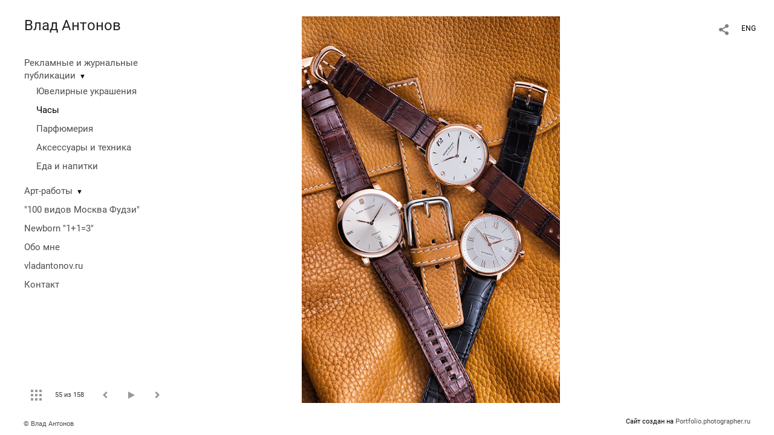

--- FILE ---
content_type: text/html; charset=UTF-8
request_url: https://vladantonov.com/chasy?pic=44221
body_size: 19840
content:
<!DOCTYPE HTML PUBLIC '-//W3C//DTD HTML 4.01 Transitional//EN' 'http://www.w3.org/TR/html4/loose.dtd'>
<html xmlns='http://www.w3.org/1999/xhtml' lang='ru' xml:lang='ru'>
<head>
	<title>Фотограф Влад Антонов. Портфолио. Часы. Без названия</title>
	
	<meta name='Keywords' content='' />
	<meta name='Description' content='Фотограф Влад Антонов. Портфолио. Часы. Без названия. ' />
	<meta http-equiv="content-type" content="text/html; charset=utf-8" />
	<meta name='viewport' content='width=1204' />
	<meta name = 'format-detection' content = 'telephone=no'>
	
	
		<meta property='og:type' content='article'>
		<meta property='og:title' content='Фотограф Влад Антонов. Портфолио. Часы. Без названия'>
		<meta property='og:description' content='Фотограф Влад Антонов. Портфолио. Часы. Без названия. '>
		<meta property='og:url' content='https://vladantonov.com/chasy?pic=44221&play=4513'>
		<meta property='og:image' content='/static/upload/portfolio/pics/pictures/44/44221.jpg' />
		<meta property='og:image:width' content='567' />
		<meta property='og:image:height' content='850' />
		

<!-- Global Site Tag (gtag.js) - Google Analytics -->
<script async src='https://www.googletagmanager.com/gtag/js?id=UA-70657451-1'></script>
<script>
  window.dataLayer = window.dataLayer || [];
  function gtag(){dataLayer.push(arguments);}
  gtag('js', new Date());
  gtag('config', 'UA-70657451-1');
</script>
<!-- Yandex.Metrika counter -->
<script type='text/javascript' >
   (function(m,e,t,r,i,k,a){m[i]=m[i]||function(){(m[i].a=m[i].a||[]).push(arguments)};
   m[i].l=1*new Date();
   for (var j = 0; j < document.scripts.length; j++) {if (document.scripts[j].src === r) { return; }}
   k=e.createElement(t),a=e.getElementsByTagName(t)[0],k.async=1,k.src=r,a.parentNode.insertBefore(k,a)})
   (window, document, 'script', 'https://mc.yandex.ru/metrika/tag.js', 'ym');

   ym(46975335, 'init', {
        clickmap:true,
        trackLinks:true,
        accurateTrackBounce:true
   });
</script>
<noscript><div><img src='https://mc.yandex.ru/watch/46975335' style='position:absolute; left:-9999px;' alt='' /></div></noscript>
<!-- /Yandex.Metrika counter -->

<link REL=STYLESHEET TYPE=text/css href='/static/design/css/reset.css' />
<link REL=STYLESHEET TYPE=text/css href='/static/design/css/portfolio/common.css?rnd=163' />
<link REL=STYLESHEET TYPE=text/css href='/static/design/css/portfolio/computer.css?rnd=163' />



<style>
		.picinfo, 
		.slidetabs > div > .caption, 
		.pswp-gallery .caption .title,
		.pswp-gallery .caption .desc,
		.itemCaptionOpener,
		.item .itemCaption,
		.slidetabsNavigation .nav.info{
			display:none;
		} 
		.pswp-gallery .caption{
		    padding: 5px !important;
		    min-height: auto !important;
		}
	</style><style>
	@font-face {
	    font-family: Roboto;
	    src: 	url('/static/design/Fonts/Sanserif/Roboto/Roboto-Regular.ttf') format('truetype');
	}
	@font-face {
	    font-family: Roboto;
	    font-style: italic;
	    src: 	url('/static/design/Fonts/Sanserif/Roboto/Roboto-Italic.ttf') format('truetype');
	}
	@font-face {
	    font-family: Roboto;
	    font-weight: bold;
	    src: 	url('/static/design/Fonts/Sanserif/Roboto/Roboto-Bold.ttf') format('truetype');
	}
	@font-face {
	    font-family: Roboto;
	    font-weight: bold; 
	    font-style: italic;
	    src: 	url('/static/design/Fonts/Sanserif/Roboto/Roboto-BoldItalic.ttf') format('truetype');
	}
	/*titlefontfamily=Roboto*/
	@font-face {
	    font-family: Roboto;
	    src: 	url('/static/design/Fonts/Sanserif/Roboto/Roboto-Regular.ttf') format('truetype');
	}
	body{
		font-family: Roboto;
	}
	strong, b {
		font-family: Roboto;
		font-weight: bold;
	}
	em, i {
		font-family: Roboto;
		font-style: italic;
	}
	
	header div.title, header div.title a, header div.title span, 
	.menu div.title, .menu div.title a,
	h1.header a.home{
		font-family: Roboto;font-size: 24px; line-height: 1em; color: #222222;
	}
	h1,
	/*.folderItemsList > div.folder > div.title,*/
	.content > .page h1,
	.content .blog .entryContent h1,
	.content .blog .header h1,
	.content .blog h1,
	.content h1:not(.header),
	.description  h1,
	.content .galleryTitle
{
		font-size: 32px; line-height: 1em; color: #333333;
	}
	.folderItemsList > div > a.title span{
		font-size: 32px; line-height: 1em; 
	}
	/* h2CSS */
	/*.itemItemsList .scroller > div > a.title span,*/
	.instaWidget .title,
	.blogAnonses .blog > .title,
	.content .blog .waterfall-container .title,
	.description h2,
	h2{
		font-size: 24px; line-height: normal; color: #333333;
	}
	.blogAnonses .blogItemsList > .item .title {
		font-size: 24px; line-height: normal; color: #333333;
		font-size: 18px; line-height: 1em;
	}
	
	.itemItemsList .scroller > div > a.title span,
	.instaWidget .title,
	.blogAnonses .blog > .title,
	.content .blog .waterfall-container .title,
	.description h3{
		font-size: 18px; line-height: 1em; 
	}
	.folderContentListMagnum a .poster span{
		font-size: 24px; line-height: normal; 
	}
	body,
	.content .page .description,
	.blog .entryContent .description 
	{
		font-size: 14px; 
		line-height: 1.45;  
	}
	p{
		font-size: 14px; 
		line-height: 1.45;  
		margin: 0 0 1.45em 0;
	}
	.content .blog .header a,
	.content .blog .entryContent .date, 
	.content .blog .waterfall-container .date,
	.page .description .inlinePic .caption, 
	.blog .description .inlinePic .caption
	{
		font-size: 10.5px; line-height: 1.45;  
	}

	
	.instaWidget .title .controls .browse svg path{
		fill:#000000;
	}
	body{
		background-color: #FFFFFF;
		color: #000000;
	}
	p a, .contact .contacts a, .description a, .feedback a{
		color: #222222 !important;
	}

	#footer,
	#footer a,
	.arrnav,
	.instaWidget .title a,
	.instaWidget .title span,
	.content .blog .header a,
	.content .blog .entryContent .prevnext a,
	.content .blog .waterfall-container .item a,
	.content .blog .waterfall-container .item a .title
	{
		color: #000000;
	
	}
	body.computer #footer{
		background-color: #FFFFFF;
	}

	.series_caption hr{
		border: none;
		margin: 44px auto 44px auto;
		width: 30%;
		border-top: 1px solid #FFFFFF;
		opacity: 0.7;
	}
	.series_caption blockquote,
	.series_caption blockquote p{
		font-size: 19.6px;
		line-height: 24.5px;;
	}

	.content .blog div.tagsCloud,
	.content .blog div.archive{
		background-color: #FFFFFF;
		color: #000000;
	}
	.blog div.tagsCloud .closeTagsCloud::before,
	.blog div.tagsCloud .closeTagsCloud::after,
	.blog div.archive .closeArchive::before,
	.blog div.archive .closeArchive::after{
		background-color: #000000;
	}
	.content .blog .header a.selectedMonth{
		background-color: #000000;
		color: #FFFFFF;
	}
	a:hover{
		opacity:1;
		color: #000000;
	}
	#ya_share {
		background-image: url("data:image/svg+xml;utf8,<svg xmlns='http://www.w3.org/2000/svg' width='40' height='40' viewBox='0 0 40 40' fill='none'><path fill-rule='evenodd' clip-rule='evenodd' d='M21 14C21 14.368 21.0662 14.7206 21.1875 15.0464L16.179 17.938C15.6321 17.3603 14.8582 17 14 17C12.3433 17 11 18.3431 11 20C11 21.6569 12.3433 23 14 23C14.7219 23 15.3843 22.745 15.9019 22.3201L21.0798 25.3095C21.0276 25.5312 21 25.7624 21 26C21 27.6569 22.3433 29 24 29C25.6567 29 27 27.6569 27 26C27 24.3431 25.6567 23 24 23C23.3088 23 22.6721 23.2338 22.1648 23.6266L16.9382 20.6089C16.9788 20.4123 17 20.2086 17 20C17 19.9254 16.9973 19.8514 16.9919 19.7782L22.4995 16.5984C22.9409 16.8538 23.4534 17 24 17C25.6567 17 27 15.6569 27 14C27 12.3431 25.6567 11 24 11C22.3433 11 21 12.3431 21 14Z' fill='%23000000' /></svg>");
	}
	#ya_share:hover {
		border-color: #000000;
	}
	.switch_language a{
		color: #000000;
	}
	body.whiteContentBg .switch_language a{
		color: #FFFFFF;
	}


	.page .description .inlinePic .caption, 
	.blog .description .inlinePic .caption 	
	{
		color: #000000;
		opacity: 0.8;
	}	
	.social a{
		height: 24px;
	}
	body.phone .instaWidget .title a b{
		background-image: url("data:image/svg+xml;utf8,<svg width='14' height='24' viewBox='0 0 14 24' fill='none' xmlns='http://www.w3.org/2000/svg'><path fill-rule='evenodd' clip-rule='evenodd' d='M11.2943 5H2.70567C1.21413 5 0 6.21331 0 7.70567V16.2943C0 17.7867 1.21413 19 2.70567 19H11.2943C12.7859 19 14 17.7867 14 16.2943V7.70567C14 6.21331 12.7859 5 11.2943 5ZM12.0703 6.61418L12.3798 6.61254V8.98565L10.0141 8.99306L10.0059 6.61994L12.0703 6.61418ZM5.00203 10.5628C5.44982 9.94215 6.17748 9.53551 6.9998 9.53551C7.82212 9.53551 8.54977 9.94215 8.99756 10.5628C9.28978 10.9678 9.46428 11.4633 9.46428 12C9.46428 13.3582 8.3588 14.4637 6.9998 14.4637C5.64161 14.4637 4.53613 13.3582 4.53613 12C4.53613 11.4633 4.71064 10.9678 5.00203 10.5628ZM12.6364 16.2943C12.6364 17.0343 12.0346 17.6361 11.2946 17.6361H2.70598C1.96597 17.6361 1.36426 17.0343 1.36426 16.2943V10.5628H3.45504C3.27395 11.0073 3.1727 11.4921 3.1727 12C3.1727 14.1105 4.88977 15.8284 7.00031 15.8284C9.11167 15.8284 10.8287 14.1105 10.8287 12C10.8287 11.4921 10.7259 11.0073 10.5464 10.5628H12.6364V16.2943Z' fill='%23000000'/></svg>");
		background-size: 14px 24px;
		width: 14px;
	}

	/*%23000000*/

	.social a path{
		fill: #000000;
	}
	#footer a.portfolioSubscribe:before{
		background-image: url("data:image/svg+xml;utf8,<svg width='24' height='24' viewBox='0 0 24 24' fill='none' xmlns='http://www.w3.org/2000/svg'><path fill-rule='evenodd' clip-rule='evenodd' d='M4 4H20C21.1 4 22 4.9 22 6V18C22 19.1 21.1 20 20 20H4C2.9 20 2 19.1 2 18L2.01 6C2.01 4.9 2.9 4 4 4ZM12 13L20 8V6L12 11L4 6V8L12 13Z' fill='%23000000'/></svg>");
	}
	header .blogNavButtons a.selectedMonth,
	.content .blog .header a.selectedMonth{
		background-color: #000000;
		color: #FFFFFF;
	}
	header .blogNavButtons a.selectedMonth::before,
	.content .blog .header a.selectedMonth:before {
		background-image: url("data:image/svg+xml;utf8,<svg width='24' height='24' viewBox='0 0 24 24' fill='none' xmlns='http://www.w3.org/2000/svg'><path d='M19 6.41L17.59 5L12 10.59L6.41 5L5 6.41L10.59 12L5 17.59L6.41 19L12 13.41L17.59 19L19 17.59L13.41 12L19 6.41Z' fill='%23FFFFFF'/></svg>");
	}
/* 31 Oct 2020 */
	.feedbackButton{
		background-image: url("data:image/svg+xml;utf8,<svg width='20' height='20' viewBox='0 0 20 20' fill='none' xmlns='http://www.w3.org/2000/svg'><path d='M18 0H2C0.9 0 0.0100002 0.9 0.0100002 2L0 20L4 16H18C19.1 16 20 15.1 20 14V2C20 0.9 19.1 0 18 0ZM11 12H9V10H11V12ZM11 8H9V4H11V8Z' fill='%23FFFFFF'/></svg>");
		background-size: 20px 20px;
	}


	.content .blog .header,
	.blogAnonses > .blog > .title,
	.blogAnonses .blogItemsList .item,
	.content .blog .waterfall-container .item {
		color: #000000;
	}

	.blogAnonses > .blog > .title a,
	.blogAnonses .blogItemsList .item a{ /*383*/
		color: #000000;
	}

	.blog .tagsCloudContent a,
	.blog .waterfall-container .item .tags a,
	.blog .item .tags a,
	.blog .entryContent .tags a{
		background-color: #000000;
		color: #FFFFFF;
	}
	.blog .tagsCloudContent a:hover,
	.blog .waterfall-container .item .tags a:hover,
	.blog .item .tags a:hover,
	.blog .entryContent .tags a:hover{
		background-color: #d7d7d7;
		color: #000000;
	}
	
	
	#footer a,
	.wrapper .menu ul >li >a,
	.wrapper .menu ul >li >ul >li >a{
		color: #000000;
		opacity:0.7;
	}
	.wrapper .menu ul >li.active >a{
		color: #000000;
		opacity:1;
	}
	#ya_share:hover,
	.switch_language:hover {
		border-color: #000000;
	}
	.switch_language a:hover {
		--color: #FFFFFF;
	}
	.wrapper .menu ul >li >a:hover,
	.wrapper .menu ul >li >ul >li >a:hover,
	.wrapper .menu ul >li >ul >li:not(.folder) >a.active{
		color: #000000;
		opacity:1;
	}
	.series_caption a.switcher{
		border-color: #FFFFFF;
	}
	.series_caption a.switcher:before,
	.series_caption a.switcher:after{
		background: #FFFFFF;
	}

	.arrnav span {
		opacity: 0.8;
	}
	.arrnav .nav,
	.arrnav .nav.play {
		background-position: center center !important;
		width: 38px;
		height: 38px;
		border: 1px transparent solid;
	}
	.arrnav .nav:hover{
		border: 1px #000000 solid;
	}
	.arrnav .nav.thumbs{
		background-image: url("data:image/svg+xml;utf8,<svg width='40' height='40' viewBox='0 0 40 40' fill='none' xmlns='http://www.w3.org/2000/svg'><path fill-rule='evenodd' clip-rule='evenodd' d='M11 11H15V15H11V11ZM18 11H22V15H18V11ZM29 11H25V15H29V11ZM11 18H15V22H11V18ZM22 18H18V22H22V18ZM25 18H29V22H25V18ZM15 25H11V29H15V25ZM18 25H22V29H18V25ZM29 25H25V29H29V25Z' fill='%23000000'/></svg>");
	}
	.arrnav .nav.backward{
		background-image: url("data:image/svg+xml;utf8,<svg width='40' height='40' viewBox='0 0 40 40' fill='none' xmlns='http://www.w3.org/2000/svg'><path fill-rule='evenodd' clip-rule='evenodd' d='M21.6567 14L16 19.6569L21.6567 25.3137L23.6567 23.3137L20 19.6569L23.6567 16L21.6567 14Z' fill='%23000000'/></svg>");
	}
	.arrnav .nav.play{
		background-image: url("data:image/svg+xml;utf8,<svg width='40' height='40' viewBox='0 0 40 40' fill='none' xmlns='http://www.w3.org/2000/svg'><path fill-rule='evenodd' clip-rule='evenodd' d='M18 15H15V25H18V15ZM24 15H21V25H24V15Z' fill='%23000000'/></svg>");
	}
	.arrnav .nav.play.pause{
		background-image: url("data:image/svg+xml;utf8,<svg width='40' height='40' viewBox='0 0 40 40' fill='none' xmlns='http://www.w3.org/2000/svg'><path d='M26 20.0001L15 26V14L26 20.0001Z' fill='%23000000'/></svg>");
	}
	.arrnav .nav.forward{
		background-image: url("data:image/svg+xml;utf8,<svg width='40' height='40' viewBox='0 0 40 40' fill='none' xmlns='http://www.w3.org/2000/svg'><path fill-rule='evenodd' clip-rule='evenodd' d='M16.3433 16L20 19.6569L16.3433 23.3137L18.3433 25.3137L24 19.6569L18.3433 14L16.3433 16Z' fill='%23000000'/></svg>");
	}
	.arrnav .nav.info{
		background-image: url("data:image/svg+xml;utf8,<svg width='40' height='40' viewBox='0 0 40 40' fill='none' xmlns='http://www.w3.org/2000/svg'><path fill-rule='evenodd' clip-rule='evenodd' d='M22 13H19V16H22V13ZM22 18H19V28H22V18Z' fill='%23000000'/></svg>");
	}
	.arrnav .nav.info.show{
		border: 1px #000000 solid;
	}
	.series_caption{
		background-color: rgba(76.5, 76.5, 76.5);
		color: #FFFFFF;
	}
	.series_caption a{
		color: #FFFFFF;
	}
	
	.slidetabs div.item > .caption .info{
		background-color: rgba(76.5, 76.5, 76.5, 0.9);
		color: #FFFFFF;
	}
	.slidetabs div.item > .caption .info a{
		color: #FFFFFF;
	}

</style>
		<link rel='stylesheet' href='/static/design/css/atelier-cave-light.css'>
		<script src='//cdnjs.cloudflare.com/ajax/libs/highlight.js/11.6.0/highlight.min.js'></script>
		<script>hljs.initHighlightingOnLoad();</script>
	
</head>
<body class='computer  magnum variant1 hideTitles gallery'>
<a class='scrolltotop' href='#'></a>
<div id='all'>
	<div class='wrapper'>
		<div class='menu'>
			<div class=title><a class=home href=https://vladantonov.com>Влад Антонов</a></div>
			<div class='ScrollPane'>
				<ul>
		<li class='folder  '>
		<a href=https://vladantonov.com/publikacii>Рекламные и журнальные публикации</a><span>&#9660;</span>
		<ul class='active '>
			<li class='gallery '>
				<a class='' href=https://vladantonov.com/yuvelirnye-kompozicii>Ювелирные украшения</a>
				
			</li>

			<li class='gallery active'>
				<a class='active' href=https://vladantonov.com/chasy>Часы</a>
				
			</li>

			<li class='gallery '>
				<a class='' href=https://vladantonov.com/parfyumeriya>Парфюмерия</a>
				
			</li>

			<li class='gallery '>
				<a class='' href=https://vladantonov.com/aksessuary>Аксессуары и техника</a>
				
			</li>

			<li class='gallery '>
				<a class='' href=https://vladantonov.com/food>Еда и напитки</a>
				
			</li></ul>
	</li><li class='folder  '>
		<a href=https://vladantonov.com/artobject>Арт-работы</a><span>&#9660;</span>
		<ul class=' '>
			<li class='gallery '>
				<a class='' href=https://vladantonov.com/home-clouds>Домашние облака</a>
				
			</li>

			<li class='gallery '>
				<a class='' href=https://vladantonov.com/frozen/season1>Замороженные / 1 Сезон</a>
				
			</li>

			<li class='gallery '>
				<a class='' href=https://vladantonov.com/frozen/season2>Замороженные / 2 сезон</a>
				
			</li>

			<li class='gallery '>
				<a class='' href=https://vladantonov.com/frozen/season3>Замороженные / 3 сезон</a>
				
			</li>

			<li class='gallery '>
				<a class='' href=https://vladantonov.com/bouquets>Букеты</a>
				
			</li>

			<li class='gallery '>
				<a class='' href=https://vladantonov.com/singlebouquet>Одиночный букет</a>
				
			</li>

			<li class='gallery '>
				<a class='' href=https://vladantonov.com/vpechatlyayushchaya-oshibka>Эстетика ошибки</a>
				
			</li>

			<li class='gallery '>
				<a class='' href=https://vladantonov.com/changeable>Вещи /не/ в себе</a>
				
			</li>

			<li class='gallery '>
				<a class='' href=https://vladantonov.com/tomato>Эротоматы</a>
				
			</li>

			<li class='gallery '>
				<a class='' href=https://vladantonov.com/hole-ybusiness>Сырреализм</a>
				
			</li>

			<li class='gallery '>
				<a class='' href=https://vladantonov.com/faith-and-belief>Вера и уверования</a>
				
			</li>

			<li class='gallery '>
				<a class='' href=https://vladantonov.com/feathers>Перья</a>
				
			</li>

			<li class='gallery '>
				<a class='' href=https://vladantonov.com/wh1te>Wh1te</a>
				
			</li>

			<li class='gallery '>
				<a class='' href=https://vladantonov.com?item=1673>"SnOw ShOw"</a>
				
			</li>

			<li class='gallery '>
				<a class='' href=https://vladantonov.com/flora-of-shops>"Флора центральных цветочных магазинов"</a>
				
			</li></ul>
	</li><li class='gallery  '>
		<a href=https://vladantonov.com/moscow-city>"100 видов Москва Фудзи"</a>
		
	</li><li class='gallery  '>
		<a href=https://vladantonov.com/newborn>Newborn "1+1=3"</a>
		
	</li><li class='bio  '>
		<a href=https://vladantonov.com/about-me>Обо мне</a>
		
	</li><li class='url  '>
		<a href=http://vladantonov.com>vladantonov.ru</a>
		
	</li><li class='contact  '>
		<a href=https://vladantonov.com/contact>Контакт</a>
		
	</li></ul>
			</div>
			
	<div class='slidetabsNavigation'>
		<div class='arrnav'>
			<a class='nav thumbs' href='/chasy?show=thumbs'></a>
			<span><b class='currentpicnum'>55</b> из <b>158</b> </span>
			<a class='nav prev backward'></a>
			<a class='nav play pause'></a>
			<a class='nav next forward'></a>
			<a class='nav info'></a>
		</div>
	</div>
		</div>
		<div class='content'>
			<div class='header_buttons'>
				
				<!-- yashare_block: -->
				<div id='ya_share' class='ya-share2'></div>
				
<div class=switch_language>
	<span>RUS</span><a class=l1 href=https://vladantonov.com/chasy?pic=44221&lang=eng title='in English'>ENG</a>
		
</div>
			</div>
			

<div class='slidetabs'>
	<div class='navigation'>
		<div class='lupa'></div>
		
	<div class='browse backward'></div>
	<div class='browse forward'></div>
	</div>
	<div id='cycle-slideshow' 
		data-cycle-speed='500' 
		data-cycle-manual-speed='500' 		
		data-cycle-timeout: '3000'
>
		
	<div rel=1 id=item44386 class='item  photo loading' data-src='/static/upload/portfolio/pics/big/44/44386.jpg'>
		<picture data-sources="&lt;source media='(max-width: 900px)' sizes='100vw' srcset='/static/upload/portfolio/pics/pictures/44/44386.jpg'&gt;
	&lt;source media='(max-width: 1365px)' sizes='100vw' srcset='/static/upload/portfolio/pics/pictures/44/44386.jpg'&gt;
	&lt;source media='(max-width: 1920px)' sizes='100vw' srcset='/static/upload/portfolio/pics/big/44/44386.jpg'&gt;
	&lt;source media='(min-width: 1920px)' sizes='100vw' srcset='/static/upload/portfolio/pics/big/44/44386.jpg'&gt;" >
			<img data-src='/static/upload/portfolio/pics/pictures/44/44386.jpg' src='/static/upload/portfolio/pics/300/44/44386.jpg' style='max-width: 1267px; margin: auto;' alt='' title='Фотограф Влад Антонов. Портфолио. Часы. Без названия'>
		</picture>
	</div>
	<div rel=2 id=item44388 class='item  photo loading' data-src='/static/upload/portfolio/pics/big/44/44388.jpg'>
		<picture data-sources="&lt;source media='(max-width: 900px)' sizes='100vw' srcset='/static/upload/portfolio/pics/pictures/44/44388.jpg'&gt;
	&lt;source media='(max-width: 1365px)' sizes='100vw' srcset='/static/upload/portfolio/pics/pictures/44/44388.jpg'&gt;
	&lt;source media='(max-width: 1920px)' sizes='100vw' srcset='/static/upload/portfolio/pics/big/44/44388.jpg'&gt;
	&lt;source media='(min-width: 1920px)' sizes='100vw' srcset='/static/upload/portfolio/pics/big/44/44388.jpg'&gt;" >
			<img data-src='/static/upload/portfolio/pics/pictures/44/44388.jpg' src='/static/upload/portfolio/pics/300/44/44388.jpg' style='max-width: 1267px; margin: auto;' alt='' title='Фотограф Влад Антонов. Портфолио. Часы. Без названия'>
		</picture>
	</div>
	<div rel=3 id=item44387 class='item  photo loading' data-src='/static/upload/portfolio/pics/big/44/44387.jpg'>
		<picture data-sources="&lt;source media='(max-width: 900px)' sizes='100vw' srcset='/static/upload/portfolio/pics/pictures/44/44387.jpg'&gt;
	&lt;source media='(max-width: 1365px)' sizes='100vw' srcset='/static/upload/portfolio/pics/pictures/44/44387.jpg'&gt;
	&lt;source media='(max-width: 1920px)' sizes='100vw' srcset='/static/upload/portfolio/pics/big/44/44387.jpg'&gt;
	&lt;source media='(min-width: 1920px)' sizes='100vw' srcset='/static/upload/portfolio/pics/big/44/44387.jpg'&gt;" >
			<img data-src='/static/upload/portfolio/pics/pictures/44/44387.jpg' src='/static/upload/portfolio/pics/300/44/44387.jpg' style='max-width: 1267px; margin: auto;' alt='' title='Фотограф Влад Антонов. Портфолио. Часы. Без названия'>
		</picture>
	</div>
	<div rel=4 id=item44251 class='item  photo loading' data-src='/static/upload/portfolio/pics/big/44/44251.jpg'>
		<picture data-sources="&lt;source media='(max-width: 900px)' sizes='100vw' srcset='/static/upload/portfolio/pics/pictures/44/44251.jpg'&gt;
	&lt;source media='(max-width: 1365px)' sizes='100vw' srcset='/static/upload/portfolio/pics/pictures/44/44251.jpg'&gt;
	&lt;source media='(max-width: 1920px)' sizes='100vw' srcset='/static/upload/portfolio/pics/big/44/44251.jpg'&gt;
	&lt;source media='(min-width: 1920px)' sizes='100vw' srcset='/static/upload/portfolio/pics/big/44/44251.jpg'&gt;" >
			<img data-src='/static/upload/portfolio/pics/pictures/44/44251.jpg' src='/static/upload/portfolio/pics/300/44/44251.jpg' style='max-width: 1267px; margin: auto;' alt='' title='Фотограф Влад Антонов. Портфолио. Часы. Без названия'>
		</picture>
	</div>
	<div rel=5 id=item44236 class='item  photo loading' data-src='/static/upload/portfolio/pics/big/44/44236.jpg'>
		<picture data-sources="&lt;source media='(max-width: 900px)' sizes='100vw' srcset='/static/upload/portfolio/pics/pictures/44/44236.jpg'&gt;
	&lt;source media='(max-width: 1365px)' sizes='100vw' srcset='/static/upload/portfolio/pics/pictures/44/44236.jpg'&gt;
	&lt;source media='(max-width: 1920px)' sizes='100vw' srcset='/static/upload/portfolio/pics/big/44/44236.jpg'&gt;
	&lt;source media='(min-width: 1920px)' sizes='100vw' srcset='/static/upload/portfolio/pics/big/44/44236.jpg'&gt;" >
			<img data-src='/static/upload/portfolio/pics/pictures/44/44236.jpg' src='/static/upload/portfolio/pics/300/44/44236.jpg' style='max-width: 1267px; margin: auto;' alt='' title='Фотограф Влад Антонов. Портфолио. Часы. Без названия'>
		</picture>
	</div>
	<div rel=6 id=item44304 class='item  photo loading' data-src='/static/upload/portfolio/pics/big/44/44304.jpg'>
		<picture data-sources="&lt;source media='(max-width: 900px)' sizes='100vw' srcset='/static/upload/portfolio/pics/pictures/44/44304.jpg'&gt;
	&lt;source media='(max-width: 1365px)' sizes='100vw' srcset='/static/upload/portfolio/pics/pictures/44/44304.jpg'&gt;
	&lt;source media='(max-width: 1920px)' sizes='100vw' srcset='/static/upload/portfolio/pics/big/44/44304.jpg'&gt;
	&lt;source media='(min-width: 1920px)' sizes='100vw' srcset='/static/upload/portfolio/pics/big/44/44304.jpg'&gt;" >
			<img data-src='/static/upload/portfolio/pics/pictures/44/44304.jpg' src='/static/upload/portfolio/pics/300/44/44304.jpg' style='max-width: 2000px; margin: auto;' alt='' title='Фотограф Влад Антонов. Портфолио. Часы. Без названия'>
		</picture>
	</div>
	<div rel=7 id=item44287 class='item  photo loading' data-src='/static/upload/portfolio/pics/big/44/44287.jpg'>
		<picture data-sources="&lt;source media='(max-width: 900px)' sizes='100vw' srcset='/static/upload/portfolio/pics/pictures/44/44287.jpg'&gt;
	&lt;source media='(max-width: 1365px)' sizes='100vw' srcset='/static/upload/portfolio/pics/pictures/44/44287.jpg'&gt;
	&lt;source media='(max-width: 1920px)' sizes='100vw' srcset='/static/upload/portfolio/pics/big/44/44287.jpg'&gt;
	&lt;source media='(min-width: 1920px)' sizes='100vw' srcset='/static/upload/portfolio/pics/big/44/44287.jpg'&gt;" >
			<img data-src='/static/upload/portfolio/pics/pictures/44/44287.jpg' src='/static/upload/portfolio/pics/300/44/44287.jpg' style='max-width: 2000px; margin: auto;' alt='' title='Фотограф Влад Антонов. Портфолио. Часы. Без названия'>
		</picture>
	</div>
	<div rel=8 id=item44289 class='item  photo loading' data-src='/static/upload/portfolio/pics/big/44/44289.jpg'>
		<picture data-sources="&lt;source media='(max-width: 900px)' sizes='100vw' srcset='/static/upload/portfolio/pics/pictures/44/44289.jpg'&gt;
	&lt;source media='(max-width: 1365px)' sizes='100vw' srcset='/static/upload/portfolio/pics/pictures/44/44289.jpg'&gt;
	&lt;source media='(max-width: 1920px)' sizes='100vw' srcset='/static/upload/portfolio/pics/big/44/44289.jpg'&gt;
	&lt;source media='(min-width: 1920px)' sizes='100vw' srcset='/static/upload/portfolio/pics/big/44/44289.jpg'&gt;" >
			<img data-src='/static/upload/portfolio/pics/pictures/44/44289.jpg' src='/static/upload/portfolio/pics/300/44/44289.jpg' style='max-width: 2000px; margin: auto;' alt='' title='Фотограф Влад Антонов. Портфолио. Часы. Без названия'>
		</picture>
	</div>
	<div rel=9 id=item44283 class='item  photo loading' data-src='/static/upload/portfolio/pics/big/44/44283.jpg'>
		<picture data-sources="&lt;source media='(max-width: 900px)' sizes='100vw' srcset='/static/upload/portfolio/pics/pictures/44/44283.jpg'&gt;
	&lt;source media='(max-width: 1365px)' sizes='100vw' srcset='/static/upload/portfolio/pics/pictures/44/44283.jpg'&gt;
	&lt;source media='(max-width: 1920px)' sizes='100vw' srcset='/static/upload/portfolio/pics/big/44/44283.jpg'&gt;
	&lt;source media='(min-width: 1920px)' sizes='100vw' srcset='/static/upload/portfolio/pics/big/44/44283.jpg'&gt;" >
			<img data-src='/static/upload/portfolio/pics/pictures/44/44283.jpg' src='/static/upload/portfolio/pics/300/44/44283.jpg' style='max-width: 2000px; margin: auto;' alt='' title='Фотограф Влад Антонов. Портфолио. Часы. Без названия'>
		</picture>
	</div>
	<div rel=10 id=item44374 class='item  photo loading' data-src='/static/upload/portfolio/pics/big/44/44374.jpg'>
		<picture data-sources="&lt;source media='(max-width: 900px)' sizes='100vw' srcset='/static/upload/portfolio/pics/pictures/44/44374.jpg'&gt;
	&lt;source media='(max-width: 1365px)' sizes='100vw' srcset='/static/upload/portfolio/pics/pictures/44/44374.jpg'&gt;
	&lt;source media='(max-width: 1920px)' sizes='100vw' srcset='/static/upload/portfolio/pics/big/44/44374.jpg'&gt;
	&lt;source media='(min-width: 1920px)' sizes='100vw' srcset='/static/upload/portfolio/pics/big/44/44374.jpg'&gt;" >
			<img data-src='/static/upload/portfolio/pics/pictures/44/44374.jpg' src='/static/upload/portfolio/pics/300/44/44374.jpg' style='max-width: 1267px; margin: auto;' alt='' title='Фотограф Влад Антонов. Портфолио. Часы. Без названия'>
		</picture>
	</div>
	<div rel=11 id=item44375 class='item  photo loading' data-src='/static/upload/portfolio/pics/big/44/44375.jpg'>
		<picture data-sources="&lt;source media='(max-width: 900px)' sizes='100vw' srcset='/static/upload/portfolio/pics/pictures/44/44375.jpg'&gt;
	&lt;source media='(max-width: 1365px)' sizes='100vw' srcset='/static/upload/portfolio/pics/pictures/44/44375.jpg'&gt;
	&lt;source media='(max-width: 1920px)' sizes='100vw' srcset='/static/upload/portfolio/pics/big/44/44375.jpg'&gt;
	&lt;source media='(min-width: 1920px)' sizes='100vw' srcset='/static/upload/portfolio/pics/big/44/44375.jpg'&gt;" >
			<img data-src='/static/upload/portfolio/pics/pictures/44/44375.jpg' src='/static/upload/portfolio/pics/300/44/44375.jpg' style='max-width: 1331px; margin: auto;' alt='' title='Фотограф Влад Антонов. Портфолио. Часы. Без названия'>
		</picture>
	</div>
	<div rel=12 id=item44174 class='item  photo loading' data-src='/static/upload/portfolio/pics/pictures/44/44174.jpg'>
		<picture data-sources="&lt;source media='(max-width: 900px)' sizes='100vw' srcset='/static/upload/portfolio/pics/pictures/44/44174.jpg'&gt;
	&lt;source media='(max-width: 1365px)' sizes='100vw' srcset='/static/upload/portfolio/pics/pictures/44/44174.jpg'&gt;
	&lt;source media='(max-width: 1920px)' sizes='100vw' srcset='/static/upload/portfolio/pics/pictures/44/44174.jpg'&gt;
	&lt;source media='(min-width: 1920px)' sizes='100vw' srcset='/static/upload/portfolio/pics/pictures/44/44174.jpg'&gt;" >
			<img data-src='/static/upload/portfolio/pics/pictures/44/44174.jpg' src='/static/upload/portfolio/pics/300/44/44174.jpg' style='max-width: 647px; margin: auto;' alt='' title='Фотограф Влад Антонов. Портфолио. Часы. Без названия'>
		</picture>
	</div>
	<div rel=13 id=item44175 class='item  photo loading' data-src='/static/upload/portfolio/pics/pictures/44/44175.jpg'>
		<picture data-sources="&lt;source media='(max-width: 900px)' sizes='100vw' srcset='/static/upload/portfolio/pics/pictures/44/44175.jpg'&gt;
	&lt;source media='(max-width: 1365px)' sizes='100vw' srcset='/static/upload/portfolio/pics/pictures/44/44175.jpg'&gt;
	&lt;source media='(max-width: 1920px)' sizes='100vw' srcset='/static/upload/portfolio/pics/pictures/44/44175.jpg'&gt;
	&lt;source media='(min-width: 1920px)' sizes='100vw' srcset='/static/upload/portfolio/pics/pictures/44/44175.jpg'&gt;" >
			<img data-src='/static/upload/portfolio/pics/pictures/44/44175.jpg' src='/static/upload/portfolio/pics/300/44/44175.jpg' style='max-width: 648px; margin: auto;' alt='' title='Фотограф Влад Антонов. Портфолио. Часы. Без названия'>
		</picture>
	</div>
	<div rel=14 id=item44176 class='item  photo loading' data-src='/static/upload/portfolio/pics/pictures/44/44176.jpg'>
		<picture data-sources="&lt;source media='(max-width: 900px)' sizes='100vw' srcset='/static/upload/portfolio/pics/pictures/44/44176.jpg'&gt;
	&lt;source media='(max-width: 1365px)' sizes='100vw' srcset='/static/upload/portfolio/pics/pictures/44/44176.jpg'&gt;
	&lt;source media='(max-width: 1920px)' sizes='100vw' srcset='/static/upload/portfolio/pics/pictures/44/44176.jpg'&gt;
	&lt;source media='(min-width: 1920px)' sizes='100vw' srcset='/static/upload/portfolio/pics/pictures/44/44176.jpg'&gt;" >
			<img data-src='/static/upload/portfolio/pics/pictures/44/44176.jpg' src='/static/upload/portfolio/pics/300/44/44176.jpg' style='max-width: 649px; margin: auto;' alt='' title='Фотограф Влад Антонов. Портфолио. Часы. Без названия'>
		</picture>
	</div>
	<div rel=15 id=item44177 class='item  photo loading' data-src='/static/upload/portfolio/pics/pictures/44/44177.jpg'>
		<picture data-sources="&lt;source media='(max-width: 900px)' sizes='100vw' srcset='/static/upload/portfolio/pics/pictures/44/44177.jpg'&gt;
	&lt;source media='(max-width: 1365px)' sizes='100vw' srcset='/static/upload/portfolio/pics/pictures/44/44177.jpg'&gt;
	&lt;source media='(max-width: 1920px)' sizes='100vw' srcset='/static/upload/portfolio/pics/pictures/44/44177.jpg'&gt;
	&lt;source media='(min-width: 1920px)' sizes='100vw' srcset='/static/upload/portfolio/pics/pictures/44/44177.jpg'&gt;" >
			<img data-src='/static/upload/portfolio/pics/pictures/44/44177.jpg' src='/static/upload/portfolio/pics/300/44/44177.jpg' style='max-width: 659px; margin: auto;' alt='' title='Фотограф Влад Антонов. Портфолио. Часы. Без названия'>
		</picture>
	</div>
	<div rel=16 id=item44232 class='item  photo loading' data-src='/static/upload/portfolio/pics/big/44/44232.jpg'>
		<picture data-sources="&lt;source media='(max-width: 900px)' sizes='100vw' srcset='/static/upload/portfolio/pics/pictures/44/44232.jpg'&gt;
	&lt;source media='(max-width: 1365px)' sizes='100vw' srcset='/static/upload/portfolio/pics/pictures/44/44232.jpg'&gt;
	&lt;source media='(max-width: 1920px)' sizes='100vw' srcset='/static/upload/portfolio/pics/big/44/44232.jpg'&gt;
	&lt;source media='(min-width: 1920px)' sizes='100vw' srcset='/static/upload/portfolio/pics/big/44/44232.jpg'&gt;" >
			<img data-src='/static/upload/portfolio/pics/pictures/44/44232.jpg' src='/static/upload/portfolio/pics/300/44/44232.jpg' style='max-width: 1273px; margin: auto;' alt='' title='Фотограф Влад Антонов. Портфолио. Часы. Без названия'>
		</picture>
	</div>
	<div rel=17 id=item44207 class='item  photo loading' data-src='/static/upload/portfolio/pics/pictures/44/44207.jpg'>
		<picture data-sources="&lt;source media='(max-width: 900px)' sizes='100vw' srcset='/static/upload/portfolio/pics/pictures/44/44207.jpg'&gt;
	&lt;source media='(max-width: 1365px)' sizes='100vw' srcset='/static/upload/portfolio/pics/pictures/44/44207.jpg'&gt;
	&lt;source media='(max-width: 1920px)' sizes='100vw' srcset='/static/upload/portfolio/pics/pictures/44/44207.jpg'&gt;
	&lt;source media='(min-width: 1920px)' sizes='100vw' srcset='/static/upload/portfolio/pics/pictures/44/44207.jpg'&gt;" >
			<img data-src='/static/upload/portfolio/pics/pictures/44/44207.jpg' src='/static/upload/portfolio/pics/300/44/44207.jpg' style='max-width: 567px; margin: auto;' alt='' title='Фотограф Влад Антонов. Портфолио. Часы. Без названия'>
		</picture>
	</div>
	<div rel=18 id=item44385 class='item  photo loading' data-src='/static/upload/portfolio/pics/pictures/44/44385.jpg'>
		<picture data-sources="&lt;source media='(max-width: 900px)' sizes='100vw' srcset='/static/upload/portfolio/pics/pictures/44/44385.jpg'&gt;
	&lt;source media='(max-width: 1365px)' sizes='100vw' srcset='/static/upload/portfolio/pics/pictures/44/44385.jpg'&gt;
	&lt;source media='(max-width: 1920px)' sizes='100vw' srcset='/static/upload/portfolio/pics/pictures/44/44385.jpg'&gt;
	&lt;source media='(min-width: 1920px)' sizes='100vw' srcset='/static/upload/portfolio/pics/pictures/44/44385.jpg'&gt;" >
			<img data-src='/static/upload/portfolio/pics/pictures/44/44385.jpg' src='/static/upload/portfolio/pics/300/44/44385.jpg' style='max-width: 643px; margin: auto;' alt='' title='Фотограф Влад Антонов. Портфолио. Часы. Без названия'>
		</picture>
	</div>
	<div rel=19 id=item44377 class='item  photo loading' data-src='/static/upload/portfolio/pics/pictures/44/44377.jpg'>
		<picture data-sources="&lt;source media='(max-width: 900px)' sizes='100vw' srcset='/static/upload/portfolio/pics/pictures/44/44377.jpg'&gt;
	&lt;source media='(max-width: 1365px)' sizes='100vw' srcset='/static/upload/portfolio/pics/pictures/44/44377.jpg'&gt;
	&lt;source media='(max-width: 1920px)' sizes='100vw' srcset='/static/upload/portfolio/pics/pictures/44/44377.jpg'&gt;
	&lt;source media='(min-width: 1920px)' sizes='100vw' srcset='/static/upload/portfolio/pics/pictures/44/44377.jpg'&gt;" >
			<img data-src='/static/upload/portfolio/pics/pictures/44/44377.jpg' src='/static/upload/portfolio/pics/300/44/44377.jpg' style='max-width: 1024px; margin: auto;' alt='' title='Фотограф Влад Антонов. Портфолио. Часы. Без названия'>
		</picture>
	</div>
	<div rel=20 id=item44378 class='item  photo loading' data-src='/static/upload/portfolio/pics/pictures/44/44378.jpg'>
		<picture data-sources="&lt;source media='(max-width: 900px)' sizes='100vw' srcset='/static/upload/portfolio/pics/pictures/44/44378.jpg'&gt;
	&lt;source media='(max-width: 1365px)' sizes='100vw' srcset='/static/upload/portfolio/pics/pictures/44/44378.jpg'&gt;
	&lt;source media='(max-width: 1920px)' sizes='100vw' srcset='/static/upload/portfolio/pics/pictures/44/44378.jpg'&gt;
	&lt;source media='(min-width: 1920px)' sizes='100vw' srcset='/static/upload/portfolio/pics/pictures/44/44378.jpg'&gt;" >
			<img data-src='/static/upload/portfolio/pics/pictures/44/44378.jpg' src='/static/upload/portfolio/pics/300/44/44378.jpg' style='max-width: 1024px; margin: auto;' alt='' title='Фотограф Влад Антонов. Портфолио. Часы. Без названия'>
		</picture>
	</div>
	<div rel=21 id=item44379 class='item  photo loading' data-src='/static/upload/portfolio/pics/pictures/44/44379.jpg'>
		<picture data-sources="&lt;source media='(max-width: 900px)' sizes='100vw' srcset='/static/upload/portfolio/pics/pictures/44/44379.jpg'&gt;
	&lt;source media='(max-width: 1365px)' sizes='100vw' srcset='/static/upload/portfolio/pics/pictures/44/44379.jpg'&gt;
	&lt;source media='(max-width: 1920px)' sizes='100vw' srcset='/static/upload/portfolio/pics/pictures/44/44379.jpg'&gt;
	&lt;source media='(min-width: 1920px)' sizes='100vw' srcset='/static/upload/portfolio/pics/pictures/44/44379.jpg'&gt;" >
			<img data-src='/static/upload/portfolio/pics/pictures/44/44379.jpg' src='/static/upload/portfolio/pics/300/44/44379.jpg' style='max-width: 1024px; margin: auto;' alt='' title='Фотограф Влад Антонов. Портфолио. Часы. Без названия'>
		</picture>
	</div>
	<div rel=22 id=item44380 class='item  photo loading' data-src='/static/upload/portfolio/pics/pictures/44/44380.jpg'>
		<picture data-sources="&lt;source media='(max-width: 900px)' sizes='100vw' srcset='/static/upload/portfolio/pics/pictures/44/44380.jpg'&gt;
	&lt;source media='(max-width: 1365px)' sizes='100vw' srcset='/static/upload/portfolio/pics/pictures/44/44380.jpg'&gt;
	&lt;source media='(max-width: 1920px)' sizes='100vw' srcset='/static/upload/portfolio/pics/pictures/44/44380.jpg'&gt;
	&lt;source media='(min-width: 1920px)' sizes='100vw' srcset='/static/upload/portfolio/pics/pictures/44/44380.jpg'&gt;" >
			<img data-src='/static/upload/portfolio/pics/pictures/44/44380.jpg' src='/static/upload/portfolio/pics/300/44/44380.jpg' style='max-width: 1024px; margin: auto;' alt='' title='Фотограф Влад Антонов. Портфолио. Часы. Без названия'>
		</picture>
	</div>
	<div rel=23 id=item44172 class='item  photo loading' data-src='/static/upload/portfolio/pics/pictures/44/44172.jpg'>
		<picture data-sources="&lt;source media='(max-width: 900px)' sizes='100vw' srcset='/static/upload/portfolio/pics/pictures/44/44172.jpg'&gt;
	&lt;source media='(max-width: 1365px)' sizes='100vw' srcset='/static/upload/portfolio/pics/pictures/44/44172.jpg'&gt;
	&lt;source media='(max-width: 1920px)' sizes='100vw' srcset='/static/upload/portfolio/pics/pictures/44/44172.jpg'&gt;
	&lt;source media='(min-width: 1920px)' sizes='100vw' srcset='/static/upload/portfolio/pics/pictures/44/44172.jpg'&gt;" >
			<img data-src='/static/upload/portfolio/pics/pictures/44/44172.jpg' src='/static/upload/portfolio/pics/300/44/44172.jpg' style='max-width: 544px; margin: auto;' alt='' title='Фотограф Влад Антонов. Портфолио. Часы. Без названия'>
		</picture>
	</div>
	<div rel=24 id=item44170 class='item  photo loading' data-src='/static/upload/portfolio/pics/pictures/44/44170.jpg'>
		<picture data-sources="&lt;source media='(max-width: 900px)' sizes='100vw' srcset='/static/upload/portfolio/pics/pictures/44/44170.jpg'&gt;
	&lt;source media='(max-width: 1365px)' sizes='100vw' srcset='/static/upload/portfolio/pics/pictures/44/44170.jpg'&gt;
	&lt;source media='(max-width: 1920px)' sizes='100vw' srcset='/static/upload/portfolio/pics/pictures/44/44170.jpg'&gt;
	&lt;source media='(min-width: 1920px)' sizes='100vw' srcset='/static/upload/portfolio/pics/pictures/44/44170.jpg'&gt;" >
			<img data-src='/static/upload/portfolio/pics/pictures/44/44170.jpg' src='/static/upload/portfolio/pics/300/44/44170.jpg' style='max-width: 544px; margin: auto;' alt='' title='Фотограф Влад Антонов. Портфолио. Часы. Без названия'>
		</picture>
	</div>
	<div rel=25 id=item44273 class='item  photo loading' data-src='/static/upload/portfolio/pics/big/44/44273.jpg'>
		<picture data-sources="&lt;source media='(max-width: 900px)' sizes='100vw' srcset='/static/upload/portfolio/pics/pictures/44/44273.jpg'&gt;
	&lt;source media='(max-width: 1365px)' sizes='100vw' srcset='/static/upload/portfolio/pics/pictures/44/44273.jpg'&gt;
	&lt;source media='(max-width: 1920px)' sizes='100vw' srcset='/static/upload/portfolio/pics/big/44/44273.jpg'&gt;
	&lt;source media='(min-width: 1920px)' sizes='100vw' srcset='/static/upload/portfolio/pics/big/44/44273.jpg'&gt;" >
			<img data-src='/static/upload/portfolio/pics/pictures/44/44273.jpg' src='/static/upload/portfolio/pics/300/44/44273.jpg' style='max-width: 1148px; margin: auto;' alt='' title='Фотограф Влад Антонов. Портфолио. Часы. Без названия'>
		</picture>
	</div>
	<div rel=26 id=item44276 class='item  photo loading' data-src='/static/upload/portfolio/pics/big/44/44276.jpg'>
		<picture data-sources="&lt;source media='(max-width: 900px)' sizes='100vw' srcset='/static/upload/portfolio/pics/pictures/44/44276.jpg'&gt;
	&lt;source media='(max-width: 1365px)' sizes='100vw' srcset='/static/upload/portfolio/pics/pictures/44/44276.jpg'&gt;
	&lt;source media='(max-width: 1920px)' sizes='100vw' srcset='/static/upload/portfolio/pics/big/44/44276.jpg'&gt;
	&lt;source media='(min-width: 1920px)' sizes='100vw' srcset='/static/upload/portfolio/pics/big/44/44276.jpg'&gt;" >
			<img data-src='/static/upload/portfolio/pics/pictures/44/44276.jpg' src='/static/upload/portfolio/pics/300/44/44276.jpg' style='max-width: 1143px; margin: auto;' alt='' title='Фотограф Влад Антонов. Портфолио. Часы. Без названия'>
		</picture>
	</div>
	<div rel=27 id=item44278 class='item  photo loading' data-src='/static/upload/portfolio/pics/big/44/44278.jpg'>
		<picture data-sources="&lt;source media='(max-width: 900px)' sizes='100vw' srcset='/static/upload/portfolio/pics/pictures/44/44278.jpg'&gt;
	&lt;source media='(max-width: 1365px)' sizes='100vw' srcset='/static/upload/portfolio/pics/pictures/44/44278.jpg'&gt;
	&lt;source media='(max-width: 1920px)' sizes='100vw' srcset='/static/upload/portfolio/pics/big/44/44278.jpg'&gt;
	&lt;source media='(min-width: 1920px)' sizes='100vw' srcset='/static/upload/portfolio/pics/big/44/44278.jpg'&gt;" >
			<img data-src='/static/upload/portfolio/pics/pictures/44/44278.jpg' src='/static/upload/portfolio/pics/300/44/44278.jpg' style='max-width: 1145px; margin: auto;' alt='' title='Фотограф Влад Антонов. Портфолио. Часы. Без названия'>
		</picture>
	</div>
	<div rel=28 id=item44280 class='item  photo loading' data-src='/static/upload/portfolio/pics/big/44/44280.jpg'>
		<picture data-sources="&lt;source media='(max-width: 900px)' sizes='100vw' srcset='/static/upload/portfolio/pics/pictures/44/44280.jpg'&gt;
	&lt;source media='(max-width: 1365px)' sizes='100vw' srcset='/static/upload/portfolio/pics/pictures/44/44280.jpg'&gt;
	&lt;source media='(max-width: 1920px)' sizes='100vw' srcset='/static/upload/portfolio/pics/big/44/44280.jpg'&gt;
	&lt;source media='(min-width: 1920px)' sizes='100vw' srcset='/static/upload/portfolio/pics/big/44/44280.jpg'&gt;" >
			<img data-src='/static/upload/portfolio/pics/pictures/44/44280.jpg' src='/static/upload/portfolio/pics/300/44/44280.jpg' style='max-width: 1142px; margin: auto;' alt='' title='Фотограф Влад Антонов. Портфолио. Часы. Без названия'>
		</picture>
	</div>
	<div rel=29 id=item44281 class='item  photo loading' data-src='/static/upload/portfolio/pics/big/44/44281.jpg'>
		<picture data-sources="&lt;source media='(max-width: 900px)' sizes='100vw' srcset='/static/upload/portfolio/pics/pictures/44/44281.jpg'&gt;
	&lt;source media='(max-width: 1365px)' sizes='100vw' srcset='/static/upload/portfolio/pics/pictures/44/44281.jpg'&gt;
	&lt;source media='(max-width: 1920px)' sizes='100vw' srcset='/static/upload/portfolio/pics/big/44/44281.jpg'&gt;
	&lt;source media='(min-width: 1920px)' sizes='100vw' srcset='/static/upload/portfolio/pics/big/44/44281.jpg'&gt;" >
			<img data-src='/static/upload/portfolio/pics/pictures/44/44281.jpg' src='/static/upload/portfolio/pics/300/44/44281.jpg' style='max-width: 1145px; margin: auto;' alt='' title='Фотограф Влад Антонов. Портфолио. Часы. Без названия'>
		</picture>
	</div>
	<div rel=30 id=item44279 class='item  photo loading' data-src='/static/upload/portfolio/pics/big/44/44279.jpg'>
		<picture data-sources="&lt;source media='(max-width: 900px)' sizes='100vw' srcset='/static/upload/portfolio/pics/pictures/44/44279.jpg'&gt;
	&lt;source media='(max-width: 1365px)' sizes='100vw' srcset='/static/upload/portfolio/pics/pictures/44/44279.jpg'&gt;
	&lt;source media='(max-width: 1920px)' sizes='100vw' srcset='/static/upload/portfolio/pics/big/44/44279.jpg'&gt;
	&lt;source media='(min-width: 1920px)' sizes='100vw' srcset='/static/upload/portfolio/pics/big/44/44279.jpg'&gt;" >
			<img data-src='/static/upload/portfolio/pics/pictures/44/44279.jpg' src='/static/upload/portfolio/pics/300/44/44279.jpg' style='max-width: 1144px; margin: auto;' alt='' title='Фотограф Влад Антонов. Портфолио. Часы. Без названия'>
		</picture>
	</div>
	<div rel=31 id=item44275 class='item  photo loading' data-src='/static/upload/portfolio/pics/big/44/44275.jpg'>
		<picture data-sources="&lt;source media='(max-width: 900px)' sizes='100vw' srcset='/static/upload/portfolio/pics/pictures/44/44275.jpg'&gt;
	&lt;source media='(max-width: 1365px)' sizes='100vw' srcset='/static/upload/portfolio/pics/pictures/44/44275.jpg'&gt;
	&lt;source media='(max-width: 1920px)' sizes='100vw' srcset='/static/upload/portfolio/pics/big/44/44275.jpg'&gt;
	&lt;source media='(min-width: 1920px)' sizes='100vw' srcset='/static/upload/portfolio/pics/big/44/44275.jpg'&gt;" >
			<img data-src='/static/upload/portfolio/pics/pictures/44/44275.jpg' src='/static/upload/portfolio/pics/300/44/44275.jpg' style='max-width: 1139px; margin: auto;' alt='' title='Фотограф Влад Антонов. Портфолио. Часы. Без названия'>
		</picture>
	</div>
	<div rel=32 id=item44209 class='item  photo loading' data-src='/static/upload/portfolio/pics/pictures/44/44209.jpg'>
		<picture data-sources="&lt;source media='(max-width: 900px)' sizes='100vw' srcset='/static/upload/portfolio/pics/pictures/44/44209.jpg'&gt;
	&lt;source media='(max-width: 1365px)' sizes='100vw' srcset='/static/upload/portfolio/pics/pictures/44/44209.jpg'&gt;
	&lt;source media='(max-width: 1920px)' sizes='100vw' srcset='/static/upload/portfolio/pics/pictures/44/44209.jpg'&gt;
	&lt;source media='(min-width: 1920px)' sizes='100vw' srcset='/static/upload/portfolio/pics/pictures/44/44209.jpg'&gt;" >
			<img data-src='/static/upload/portfolio/pics/pictures/44/44209.jpg' src='/static/upload/portfolio/pics/300/44/44209.jpg' style='max-width: 567px; margin: auto;' alt='' title='Фотограф Влад Антонов. Портфолио. Часы. Без названия'>
		</picture>
	</div>
	<div rel=33 id=item44211 class='item  photo loading' data-src='/static/upload/portfolio/pics/pictures/44/44211.jpg'>
		<picture data-sources="&lt;source media='(max-width: 900px)' sizes='100vw' srcset='/static/upload/portfolio/pics/pictures/44/44211.jpg'&gt;
	&lt;source media='(max-width: 1365px)' sizes='100vw' srcset='/static/upload/portfolio/pics/pictures/44/44211.jpg'&gt;
	&lt;source media='(max-width: 1920px)' sizes='100vw' srcset='/static/upload/portfolio/pics/pictures/44/44211.jpg'&gt;
	&lt;source media='(min-width: 1920px)' sizes='100vw' srcset='/static/upload/portfolio/pics/pictures/44/44211.jpg'&gt;" >
			<img data-src='/static/upload/portfolio/pics/pictures/44/44211.jpg' src='/static/upload/portfolio/pics/300/44/44211.jpg' style='max-width: 590px; margin: auto;' alt='' title='Фотограф Влад Антонов. Портфолио. Часы. Без названия'>
		</picture>
	</div>
	<div rel=34 id=item44212 class='item  photo loading' data-src='/static/upload/portfolio/pics/pictures/44/44212.jpg'>
		<picture data-sources="&lt;source media='(max-width: 900px)' sizes='100vw' srcset='/static/upload/portfolio/pics/pictures/44/44212.jpg'&gt;
	&lt;source media='(max-width: 1365px)' sizes='100vw' srcset='/static/upload/portfolio/pics/pictures/44/44212.jpg'&gt;
	&lt;source media='(max-width: 1920px)' sizes='100vw' srcset='/static/upload/portfolio/pics/pictures/44/44212.jpg'&gt;
	&lt;source media='(min-width: 1920px)' sizes='100vw' srcset='/static/upload/portfolio/pics/pictures/44/44212.jpg'&gt;" >
			<img data-src='/static/upload/portfolio/pics/pictures/44/44212.jpg' src='/static/upload/portfolio/pics/300/44/44212.jpg' style='max-width: 567px; margin: auto;' alt='' title='Фотограф Влад Антонов. Портфолио. Часы. Без названия'>
		</picture>
	</div>
	<div rel=35 id=item44213 class='item  photo loading' data-src='/static/upload/portfolio/pics/pictures/44/44213.jpg'>
		<picture data-sources="&lt;source media='(max-width: 900px)' sizes='100vw' srcset='/static/upload/portfolio/pics/pictures/44/44213.jpg'&gt;
	&lt;source media='(max-width: 1365px)' sizes='100vw' srcset='/static/upload/portfolio/pics/pictures/44/44213.jpg'&gt;
	&lt;source media='(max-width: 1920px)' sizes='100vw' srcset='/static/upload/portfolio/pics/pictures/44/44213.jpg'&gt;
	&lt;source media='(min-width: 1920px)' sizes='100vw' srcset='/static/upload/portfolio/pics/pictures/44/44213.jpg'&gt;" >
			<img data-src='/static/upload/portfolio/pics/pictures/44/44213.jpg' src='/static/upload/portfolio/pics/300/44/44213.jpg' style='max-width: 592px; margin: auto;' alt='' title='Фотограф Влад Антонов. Портфолио. Часы. Без названия'>
		</picture>
	</div>
	<div rel=36 id=item44194 class='item  photo loading' data-src='/static/upload/portfolio/pics/pictures/44/44194.jpg'>
		<picture data-sources="&lt;source media='(max-width: 900px)' sizes='100vw' srcset='/static/upload/portfolio/pics/pictures/44/44194.jpg'&gt;
	&lt;source media='(max-width: 1365px)' sizes='100vw' srcset='/static/upload/portfolio/pics/pictures/44/44194.jpg'&gt;
	&lt;source media='(max-width: 1920px)' sizes='100vw' srcset='/static/upload/portfolio/pics/pictures/44/44194.jpg'&gt;
	&lt;source media='(min-width: 1920px)' sizes='100vw' srcset='/static/upload/portfolio/pics/pictures/44/44194.jpg'&gt;" >
			<img data-src='/static/upload/portfolio/pics/pictures/44/44194.jpg' src='/static/upload/portfolio/pics/300/44/44194.jpg' style='max-width: 567px; margin: auto;' alt='' title='Фотограф Влад Антонов. Портфолио. Часы. Без названия'>
		</picture>
	</div>
	<div rel=37 id=item44197 class='item  photo loading' data-src='/static/upload/portfolio/pics/pictures/44/44197.jpg'>
		<picture data-sources="&lt;source media='(max-width: 900px)' sizes='100vw' srcset='/static/upload/portfolio/pics/pictures/44/44197.jpg'&gt;
	&lt;source media='(max-width: 1365px)' sizes='100vw' srcset='/static/upload/portfolio/pics/pictures/44/44197.jpg'&gt;
	&lt;source media='(max-width: 1920px)' sizes='100vw' srcset='/static/upload/portfolio/pics/pictures/44/44197.jpg'&gt;
	&lt;source media='(min-width: 1920px)' sizes='100vw' srcset='/static/upload/portfolio/pics/pictures/44/44197.jpg'&gt;" >
			<img data-src='/static/upload/portfolio/pics/pictures/44/44197.jpg' src='/static/upload/portfolio/pics/300/44/44197.jpg' style='max-width: 567px; margin: auto;' alt='' title='Фотограф Влад Антонов. Портфолио. Часы. Без названия'>
		</picture>
	</div>
	<div rel=38 id=item44185 class='item  photo loading' data-src='/static/upload/portfolio/pics/pictures/44/44185.jpg'>
		<picture data-sources="&lt;source media='(max-width: 900px)' sizes='100vw' srcset='/static/upload/portfolio/pics/pictures/44/44185.jpg'&gt;
	&lt;source media='(max-width: 1365px)' sizes='100vw' srcset='/static/upload/portfolio/pics/pictures/44/44185.jpg'&gt;
	&lt;source media='(max-width: 1920px)' sizes='100vw' srcset='/static/upload/portfolio/pics/pictures/44/44185.jpg'&gt;
	&lt;source media='(min-width: 1920px)' sizes='100vw' srcset='/static/upload/portfolio/pics/pictures/44/44185.jpg'&gt;" >
			<img data-src='/static/upload/portfolio/pics/pictures/44/44185.jpg' src='/static/upload/portfolio/pics/300/44/44185.jpg' style='max-width: 567px; margin: auto;' alt='Стилист: Наталья Лисакова' title='Фотограф Влад Антонов. Портфолио. Часы. Без названия'>
		</picture>
	</div>
	<div rel=39 id=item44187 class='item  photo loading' data-src='/static/upload/portfolio/pics/pictures/44/44187.jpg'>
		<picture data-sources="&lt;source media='(max-width: 900px)' sizes='100vw' srcset='/static/upload/portfolio/pics/pictures/44/44187.jpg'&gt;
	&lt;source media='(max-width: 1365px)' sizes='100vw' srcset='/static/upload/portfolio/pics/pictures/44/44187.jpg'&gt;
	&lt;source media='(max-width: 1920px)' sizes='100vw' srcset='/static/upload/portfolio/pics/pictures/44/44187.jpg'&gt;
	&lt;source media='(min-width: 1920px)' sizes='100vw' srcset='/static/upload/portfolio/pics/pictures/44/44187.jpg'&gt;" >
			<img data-src='/static/upload/portfolio/pics/pictures/44/44187.jpg' src='/static/upload/portfolio/pics/300/44/44187.jpg' style='max-width: 567px; margin: auto;' alt='Стилист: Наталья Лисакова' title='Фотограф Влад Антонов. Портфолио. Часы. Без названия'>
		</picture>
	</div>
	<div rel=40 id=item44193 class='item  photo loading' data-src='/static/upload/portfolio/pics/pictures/44/44193.jpg'>
		<picture data-sources="&lt;source media='(max-width: 900px)' sizes='100vw' srcset='/static/upload/portfolio/pics/pictures/44/44193.jpg'&gt;
	&lt;source media='(max-width: 1365px)' sizes='100vw' srcset='/static/upload/portfolio/pics/pictures/44/44193.jpg'&gt;
	&lt;source media='(max-width: 1920px)' sizes='100vw' srcset='/static/upload/portfolio/pics/pictures/44/44193.jpg'&gt;
	&lt;source media='(min-width: 1920px)' sizes='100vw' srcset='/static/upload/portfolio/pics/pictures/44/44193.jpg'&gt;" >
			<img data-src='/static/upload/portfolio/pics/pictures/44/44193.jpg' src='/static/upload/portfolio/pics/300/44/44193.jpg' style='max-width: 567px; margin: auto;' alt='' title='Фотограф Влад Антонов. Портфолио. Часы. Без названия'>
		</picture>
	</div>
	<div rel=41 id=item44195 class='item  photo loading' data-src='/static/upload/portfolio/pics/pictures/44/44195.jpg'>
		<picture data-sources="&lt;source media='(max-width: 900px)' sizes='100vw' srcset='/static/upload/portfolio/pics/pictures/44/44195.jpg'&gt;
	&lt;source media='(max-width: 1365px)' sizes='100vw' srcset='/static/upload/portfolio/pics/pictures/44/44195.jpg'&gt;
	&lt;source media='(max-width: 1920px)' sizes='100vw' srcset='/static/upload/portfolio/pics/pictures/44/44195.jpg'&gt;
	&lt;source media='(min-width: 1920px)' sizes='100vw' srcset='/static/upload/portfolio/pics/pictures/44/44195.jpg'&gt;" >
			<img data-src='/static/upload/portfolio/pics/pictures/44/44195.jpg' src='/static/upload/portfolio/pics/300/44/44195.jpg' style='max-width: 567px; margin: auto;' alt='' title='Фотограф Влад Антонов. Портфолио. Часы. Без названия'>
		</picture>
	</div>
	<div rel=42 id=item44227 class='item  photo loading' data-src='/static/upload/portfolio/pics/pictures/44/44227.jpg'>
		<picture data-sources="&lt;source media='(max-width: 900px)' sizes='100vw' srcset='/static/upload/portfolio/pics/pictures/44/44227.jpg'&gt;
	&lt;source media='(max-width: 1365px)' sizes='100vw' srcset='/static/upload/portfolio/pics/pictures/44/44227.jpg'&gt;
	&lt;source media='(max-width: 1920px)' sizes='100vw' srcset='/static/upload/portfolio/pics/pictures/44/44227.jpg'&gt;
	&lt;source media='(min-width: 1920px)' sizes='100vw' srcset='/static/upload/portfolio/pics/pictures/44/44227.jpg'&gt;" >
			<img data-src='/static/upload/portfolio/pics/pictures/44/44227.jpg' src='/static/upload/portfolio/pics/300/44/44227.jpg' style='max-width: 567px; margin: auto;' alt='' title='Фотограф Влад Антонов. Портфолио. Часы. Без названия'>
		</picture>
	</div>
	<div rel=43 id=item44252 class='item  photo loading' data-src='/static/upload/portfolio/pics/pictures/44/44252.jpg'>
		<picture data-sources="&lt;source media='(max-width: 900px)' sizes='100vw' srcset='/static/upload/portfolio/pics/pictures/44/44252.jpg'&gt;
	&lt;source media='(max-width: 1365px)' sizes='100vw' srcset='/static/upload/portfolio/pics/pictures/44/44252.jpg'&gt;
	&lt;source media='(max-width: 1920px)' sizes='100vw' srcset='/static/upload/portfolio/pics/pictures/44/44252.jpg'&gt;
	&lt;source media='(min-width: 1920px)' sizes='100vw' srcset='/static/upload/portfolio/pics/pictures/44/44252.jpg'&gt;" >
			<img data-src='/static/upload/portfolio/pics/pictures/44/44252.jpg' src='/static/upload/portfolio/pics/300/44/44252.jpg' style='max-width: 567px; margin: auto;' alt='' title='Фотограф Влад Антонов. Портфолио. Часы. Без названия'>
		</picture>
	</div>
	<div rel=44 id=item44228 class='item  photo loading' data-src='/static/upload/portfolio/pics/pictures/44/44228.jpg'>
		<picture data-sources="&lt;source media='(max-width: 900px)' sizes='100vw' srcset='/static/upload/portfolio/pics/pictures/44/44228.jpg'&gt;
	&lt;source media='(max-width: 1365px)' sizes='100vw' srcset='/static/upload/portfolio/pics/pictures/44/44228.jpg'&gt;
	&lt;source media='(max-width: 1920px)' sizes='100vw' srcset='/static/upload/portfolio/pics/pictures/44/44228.jpg'&gt;
	&lt;source media='(min-width: 1920px)' sizes='100vw' srcset='/static/upload/portfolio/pics/pictures/44/44228.jpg'&gt;" >
			<img data-src='/static/upload/portfolio/pics/pictures/44/44228.jpg' src='/static/upload/portfolio/pics/300/44/44228.jpg' style='max-width: 567px; margin: auto;' alt='' title='Фотограф Влад Антонов. Портфолио. Часы. Без названия'>
		</picture>
	</div>
	<div rel=45 id=item44230 class='item  photo loading' data-src='/static/upload/portfolio/pics/pictures/44/44230.jpg'>
		<picture data-sources="&lt;source media='(max-width: 900px)' sizes='100vw' srcset='/static/upload/portfolio/pics/pictures/44/44230.jpg'&gt;
	&lt;source media='(max-width: 1365px)' sizes='100vw' srcset='/static/upload/portfolio/pics/pictures/44/44230.jpg'&gt;
	&lt;source media='(max-width: 1920px)' sizes='100vw' srcset='/static/upload/portfolio/pics/pictures/44/44230.jpg'&gt;
	&lt;source media='(min-width: 1920px)' sizes='100vw' srcset='/static/upload/portfolio/pics/pictures/44/44230.jpg'&gt;" >
			<img data-src='/static/upload/portfolio/pics/pictures/44/44230.jpg' src='/static/upload/portfolio/pics/300/44/44230.jpg' style='max-width: 567px; margin: auto;' alt='' title='Фотограф Влад Антонов. Портфолио. Часы. Без названия'>
		</picture>
	</div>
	<div rel=46 id=item44231 class='item  photo loading' data-src='/static/upload/portfolio/pics/pictures/44/44231.jpg'>
		<picture data-sources="&lt;source media='(max-width: 900px)' sizes='100vw' srcset='/static/upload/portfolio/pics/pictures/44/44231.jpg'&gt;
	&lt;source media='(max-width: 1365px)' sizes='100vw' srcset='/static/upload/portfolio/pics/pictures/44/44231.jpg'&gt;
	&lt;source media='(max-width: 1920px)' sizes='100vw' srcset='/static/upload/portfolio/pics/pictures/44/44231.jpg'&gt;
	&lt;source media='(min-width: 1920px)' sizes='100vw' srcset='/static/upload/portfolio/pics/pictures/44/44231.jpg'&gt;" >
			<img data-src='/static/upload/portfolio/pics/pictures/44/44231.jpg' src='/static/upload/portfolio/pics/300/44/44231.jpg' style='max-width: 567px; margin: auto;' alt='' title='Фотограф Влад Антонов. Портфолио. Часы. Без названия'>
		</picture>
	</div>
	<div rel=47 id=item44233 class='item  photo loading' data-src='/static/upload/portfolio/pics/pictures/44/44233.jpg'>
		<picture data-sources="&lt;source media='(max-width: 900px)' sizes='100vw' srcset='/static/upload/portfolio/pics/pictures/44/44233.jpg'&gt;
	&lt;source media='(max-width: 1365px)' sizes='100vw' srcset='/static/upload/portfolio/pics/pictures/44/44233.jpg'&gt;
	&lt;source media='(max-width: 1920px)' sizes='100vw' srcset='/static/upload/portfolio/pics/pictures/44/44233.jpg'&gt;
	&lt;source media='(min-width: 1920px)' sizes='100vw' srcset='/static/upload/portfolio/pics/pictures/44/44233.jpg'&gt;" >
			<img data-src='/static/upload/portfolio/pics/pictures/44/44233.jpg' src='/static/upload/portfolio/pics/300/44/44233.jpg' style='max-width: 567px; margin: auto;' alt='' title='Фотограф Влад Антонов. Портфолио. Часы. Без названия'>
		</picture>
	</div>
	<div rel=48 id=item44214 class='item  photo loading' data-src='/static/upload/portfolio/pics/pictures/44/44214.jpg'>
		<picture data-sources="&lt;source media='(max-width: 900px)' sizes='100vw' srcset='/static/upload/portfolio/pics/pictures/44/44214.jpg'&gt;
	&lt;source media='(max-width: 1365px)' sizes='100vw' srcset='/static/upload/portfolio/pics/pictures/44/44214.jpg'&gt;
	&lt;source media='(max-width: 1920px)' sizes='100vw' srcset='/static/upload/portfolio/pics/pictures/44/44214.jpg'&gt;
	&lt;source media='(min-width: 1920px)' sizes='100vw' srcset='/static/upload/portfolio/pics/pictures/44/44214.jpg'&gt;" >
			<img data-src='/static/upload/portfolio/pics/pictures/44/44214.jpg' src='/static/upload/portfolio/pics/300/44/44214.jpg' style='max-width: 567px; margin: auto;' alt='' title='Фотограф Влад Антонов. Портфолио. Часы. Без названия'>
		</picture>
	</div>
	<div rel=49 id=item44216 class='item  photo loading' data-src='/static/upload/portfolio/pics/pictures/44/44216.jpg'>
		<picture data-sources="&lt;source media='(max-width: 900px)' sizes='100vw' srcset='/static/upload/portfolio/pics/pictures/44/44216.jpg'&gt;
	&lt;source media='(max-width: 1365px)' sizes='100vw' srcset='/static/upload/portfolio/pics/pictures/44/44216.jpg'&gt;
	&lt;source media='(max-width: 1920px)' sizes='100vw' srcset='/static/upload/portfolio/pics/pictures/44/44216.jpg'&gt;
	&lt;source media='(min-width: 1920px)' sizes='100vw' srcset='/static/upload/portfolio/pics/pictures/44/44216.jpg'&gt;" >
			<img data-src='/static/upload/portfolio/pics/pictures/44/44216.jpg' src='/static/upload/portfolio/pics/300/44/44216.jpg' style='max-width: 567px; margin: auto;' alt='' title='Фотограф Влад Антонов. Портфолио. Часы. Без названия'>
		</picture>
	</div>
	<div rel=50 id=item44217 class='item  photo loading' data-src='/static/upload/portfolio/pics/pictures/44/44217.jpg'>
		<picture data-sources="&lt;source media='(max-width: 900px)' sizes='100vw' srcset='/static/upload/portfolio/pics/pictures/44/44217.jpg'&gt;
	&lt;source media='(max-width: 1365px)' sizes='100vw' srcset='/static/upload/portfolio/pics/pictures/44/44217.jpg'&gt;
	&lt;source media='(max-width: 1920px)' sizes='100vw' srcset='/static/upload/portfolio/pics/pictures/44/44217.jpg'&gt;
	&lt;source media='(min-width: 1920px)' sizes='100vw' srcset='/static/upload/portfolio/pics/pictures/44/44217.jpg'&gt;" >
			<img data-src='/static/upload/portfolio/pics/pictures/44/44217.jpg' src='/static/upload/portfolio/pics/300/44/44217.jpg' style='max-width: 567px; margin: auto;' alt='' title='Фотограф Влад Антонов. Портфолио. Часы. Без названия'>
		</picture>
	</div>
	<div rel=51 id=item44218 class='item  photo loading' data-src='/static/upload/portfolio/pics/pictures/44/44218.jpg'>
		<picture data-sources="&lt;source media='(max-width: 900px)' sizes='100vw' srcset='/static/upload/portfolio/pics/pictures/44/44218.jpg'&gt;
	&lt;source media='(max-width: 1365px)' sizes='100vw' srcset='/static/upload/portfolio/pics/pictures/44/44218.jpg'&gt;
	&lt;source media='(max-width: 1920px)' sizes='100vw' srcset='/static/upload/portfolio/pics/pictures/44/44218.jpg'&gt;
	&lt;source media='(min-width: 1920px)' sizes='100vw' srcset='/static/upload/portfolio/pics/pictures/44/44218.jpg'&gt;" >
			<img data-src='/static/upload/portfolio/pics/pictures/44/44218.jpg' src='/static/upload/portfolio/pics/300/44/44218.jpg' style='max-width: 567px; margin: auto;' alt='' title='Фотограф Влад Антонов. Портфолио. Часы. Без названия'>
		</picture>
	</div>
	<div rel=52 id=item44219 class='item  photo loading' data-src='/static/upload/portfolio/pics/pictures/44/44219.jpg'>
		<picture data-sources="&lt;source media='(max-width: 900px)' sizes='100vw' srcset='/static/upload/portfolio/pics/pictures/44/44219.jpg'&gt;
	&lt;source media='(max-width: 1365px)' sizes='100vw' srcset='/static/upload/portfolio/pics/pictures/44/44219.jpg'&gt;
	&lt;source media='(max-width: 1920px)' sizes='100vw' srcset='/static/upload/portfolio/pics/pictures/44/44219.jpg'&gt;
	&lt;source media='(min-width: 1920px)' sizes='100vw' srcset='/static/upload/portfolio/pics/pictures/44/44219.jpg'&gt;" >
			<img data-src='/static/upload/portfolio/pics/pictures/44/44219.jpg' src='/static/upload/portfolio/pics/300/44/44219.jpg' style='max-width: 567px; margin: auto;' alt='' title='Фотограф Влад Антонов. Портфолио. Часы. Без названия'>
		</picture>
	</div>
	<div rel=53 id=item44223 class='item  photo loading' data-src='/static/upload/portfolio/pics/pictures/44/44223.jpg'>
		<picture data-sources="&lt;source media='(max-width: 900px)' sizes='100vw' srcset='/static/upload/portfolio/pics/pictures/44/44223.jpg'&gt;
	&lt;source media='(max-width: 1365px)' sizes='100vw' srcset='/static/upload/portfolio/pics/pictures/44/44223.jpg'&gt;
	&lt;source media='(max-width: 1920px)' sizes='100vw' srcset='/static/upload/portfolio/pics/pictures/44/44223.jpg'&gt;
	&lt;source media='(min-width: 1920px)' sizes='100vw' srcset='/static/upload/portfolio/pics/pictures/44/44223.jpg'&gt;" >
			<img data-src='/static/upload/portfolio/pics/pictures/44/44223.jpg' src='/static/upload/portfolio/pics/300/44/44223.jpg' style='max-width: 567px; margin: auto;' alt='' title='Фотограф Влад Антонов. Портфолио. Часы. Без названия'>
		</picture>
	</div>
	<div rel=54 id=item44220 class='item  photo loading' data-src='/static/upload/portfolio/pics/pictures/44/44220.jpg'>
		<picture data-sources="&lt;source media='(max-width: 900px)' sizes='100vw' srcset='/static/upload/portfolio/pics/pictures/44/44220.jpg'&gt;
	&lt;source media='(max-width: 1365px)' sizes='100vw' srcset='/static/upload/portfolio/pics/pictures/44/44220.jpg'&gt;
	&lt;source media='(max-width: 1920px)' sizes='100vw' srcset='/static/upload/portfolio/pics/pictures/44/44220.jpg'&gt;
	&lt;source media='(min-width: 1920px)' sizes='100vw' srcset='/static/upload/portfolio/pics/pictures/44/44220.jpg'&gt;" >
			<img data-src='/static/upload/portfolio/pics/pictures/44/44220.jpg' src='/static/upload/portfolio/pics/300/44/44220.jpg' style='max-width: 567px; margin: auto;' alt='' title='Фотограф Влад Антонов. Портфолио. Часы. Без названия'>
		</picture>
	</div>
	<div rel=55 id=item44221 class='item  photo loading' data-src='/static/upload/portfolio/pics/pictures/44/44221.jpg'>
		<picture data-sources="&lt;source media='(max-width: 900px)' sizes='100vw' srcset='/static/upload/portfolio/pics/pictures/44/44221.jpg'&gt;
	&lt;source media='(max-width: 1365px)' sizes='100vw' srcset='/static/upload/portfolio/pics/pictures/44/44221.jpg'&gt;
	&lt;source media='(max-width: 1920px)' sizes='100vw' srcset='/static/upload/portfolio/pics/pictures/44/44221.jpg'&gt;
	&lt;source media='(min-width: 1920px)' sizes='100vw' srcset='/static/upload/portfolio/pics/pictures/44/44221.jpg'&gt;" >
			<img data-src='/static/upload/portfolio/pics/pictures/44/44221.jpg' src='/static/upload/portfolio/pics/300/44/44221.jpg' style='max-width: 567px; margin: auto;' alt='' title='Фотограф Влад Антонов. Портфолио. Часы. Без названия'>
		</picture>
	</div>
	<div rel=56 id=item44222 class='item  photo loading' data-src='/static/upload/portfolio/pics/pictures/44/44222.jpg'>
		<picture data-sources="&lt;source media='(max-width: 900px)' sizes='100vw' srcset='/static/upload/portfolio/pics/pictures/44/44222.jpg'&gt;
	&lt;source media='(max-width: 1365px)' sizes='100vw' srcset='/static/upload/portfolio/pics/pictures/44/44222.jpg'&gt;
	&lt;source media='(max-width: 1920px)' sizes='100vw' srcset='/static/upload/portfolio/pics/pictures/44/44222.jpg'&gt;
	&lt;source media='(min-width: 1920px)' sizes='100vw' srcset='/static/upload/portfolio/pics/pictures/44/44222.jpg'&gt;" >
			<img data-src='/static/upload/portfolio/pics/pictures/44/44222.jpg' src='/static/upload/portfolio/pics/300/44/44222.jpg' style='max-width: 567px; margin: auto;' alt='Стилист: Наталья Лисакова' title='Фотограф Влад Антонов. Портфолио. Часы. Без названия'>
		</picture>
	</div>
	<div rel=57 id=item44224 class='item  photo loading' data-src='/static/upload/portfolio/pics/pictures/44/44224.jpg'>
		<picture data-sources="&lt;source media='(max-width: 900px)' sizes='100vw' srcset='/static/upload/portfolio/pics/pictures/44/44224.jpg'&gt;
	&lt;source media='(max-width: 1365px)' sizes='100vw' srcset='/static/upload/portfolio/pics/pictures/44/44224.jpg'&gt;
	&lt;source media='(max-width: 1920px)' sizes='100vw' srcset='/static/upload/portfolio/pics/pictures/44/44224.jpg'&gt;
	&lt;source media='(min-width: 1920px)' sizes='100vw' srcset='/static/upload/portfolio/pics/pictures/44/44224.jpg'&gt;" >
			<img data-src='/static/upload/portfolio/pics/pictures/44/44224.jpg' src='/static/upload/portfolio/pics/300/44/44224.jpg' style='max-width: 567px; margin: auto;' alt='Стилист: Наталья Лисакова' title='Фотограф Влад Антонов. Портфолио. Часы. Без названия'>
		</picture>
	</div>
	<div rel=58 id=item44225 class='item  photo loading' data-src='/static/upload/portfolio/pics/pictures/44/44225.jpg'>
		<picture data-sources="&lt;source media='(max-width: 900px)' sizes='100vw' srcset='/static/upload/portfolio/pics/pictures/44/44225.jpg'&gt;
	&lt;source media='(max-width: 1365px)' sizes='100vw' srcset='/static/upload/portfolio/pics/pictures/44/44225.jpg'&gt;
	&lt;source media='(max-width: 1920px)' sizes='100vw' srcset='/static/upload/portfolio/pics/pictures/44/44225.jpg'&gt;
	&lt;source media='(min-width: 1920px)' sizes='100vw' srcset='/static/upload/portfolio/pics/pictures/44/44225.jpg'&gt;" >
			<img data-src='/static/upload/portfolio/pics/pictures/44/44225.jpg' src='/static/upload/portfolio/pics/300/44/44225.jpg' style='max-width: 567px; margin: auto;' alt='Стилист: Наталья Лисакова' title='Фотограф Влад Антонов. Портфолио. Часы. Без названия'>
		</picture>
	</div>
	<div rel=59 id=item44226 class='item  photo loading' data-src='/static/upload/portfolio/pics/pictures/44/44226.jpg'>
		<picture data-sources="&lt;source media='(max-width: 900px)' sizes='100vw' srcset='/static/upload/portfolio/pics/pictures/44/44226.jpg'&gt;
	&lt;source media='(max-width: 1365px)' sizes='100vw' srcset='/static/upload/portfolio/pics/pictures/44/44226.jpg'&gt;
	&lt;source media='(max-width: 1920px)' sizes='100vw' srcset='/static/upload/portfolio/pics/pictures/44/44226.jpg'&gt;
	&lt;source media='(min-width: 1920px)' sizes='100vw' srcset='/static/upload/portfolio/pics/pictures/44/44226.jpg'&gt;" >
			<img data-src='/static/upload/portfolio/pics/pictures/44/44226.jpg' src='/static/upload/portfolio/pics/300/44/44226.jpg' style='max-width: 567px; margin: auto;' alt='Стилист: Наталья Лисакова' title='Фотограф Влад Антонов. Портфолио. Часы. Без названия'>
		</picture>
	</div>
	<div rel=60 id=item44358 class='item  photo loading' data-src='/static/upload/portfolio/pics/pictures/44/44358.jpg'>
		<picture data-sources="&lt;source media='(max-width: 900px)' sizes='100vw' srcset='/static/upload/portfolio/pics/pictures/44/44358.jpg'&gt;
	&lt;source media='(max-width: 1365px)' sizes='100vw' srcset='/static/upload/portfolio/pics/pictures/44/44358.jpg'&gt;
	&lt;source media='(max-width: 1920px)' sizes='100vw' srcset='/static/upload/portfolio/pics/pictures/44/44358.jpg'&gt;
	&lt;source media='(min-width: 1920px)' sizes='100vw' srcset='/static/upload/portfolio/pics/pictures/44/44358.jpg'&gt;" >
			<img data-src='/static/upload/portfolio/pics/pictures/44/44358.jpg' src='/static/upload/portfolio/pics/300/44/44358.jpg' style='max-width: 567px; margin: auto;' alt='' title='Фотограф Влад Антонов. Портфолио. Часы. Без названия'>
		</picture>
	</div>
	<div rel=61 id=item44359 class='item  photo loading' data-src='/static/upload/portfolio/pics/pictures/44/44359.jpg'>
		<picture data-sources="&lt;source media='(max-width: 900px)' sizes='100vw' srcset='/static/upload/portfolio/pics/pictures/44/44359.jpg'&gt;
	&lt;source media='(max-width: 1365px)' sizes='100vw' srcset='/static/upload/portfolio/pics/pictures/44/44359.jpg'&gt;
	&lt;source media='(max-width: 1920px)' sizes='100vw' srcset='/static/upload/portfolio/pics/pictures/44/44359.jpg'&gt;
	&lt;source media='(min-width: 1920px)' sizes='100vw' srcset='/static/upload/portfolio/pics/pictures/44/44359.jpg'&gt;" >
			<img data-src='/static/upload/portfolio/pics/pictures/44/44359.jpg' src='/static/upload/portfolio/pics/300/44/44359.jpg' style='max-width: 567px; margin: auto;' alt='' title='Фотограф Влад Антонов. Портфолио. Часы. Без названия'>
		</picture>
	</div>
	<div rel=62 id=item44360 class='item  photo loading' data-src='/static/upload/portfolio/pics/pictures/44/44360.jpg'>
		<picture data-sources="&lt;source media='(max-width: 900px)' sizes='100vw' srcset='/static/upload/portfolio/pics/pictures/44/44360.jpg'&gt;
	&lt;source media='(max-width: 1365px)' sizes='100vw' srcset='/static/upload/portfolio/pics/pictures/44/44360.jpg'&gt;
	&lt;source media='(max-width: 1920px)' sizes='100vw' srcset='/static/upload/portfolio/pics/pictures/44/44360.jpg'&gt;
	&lt;source media='(min-width: 1920px)' sizes='100vw' srcset='/static/upload/portfolio/pics/pictures/44/44360.jpg'&gt;" >
			<img data-src='/static/upload/portfolio/pics/pictures/44/44360.jpg' src='/static/upload/portfolio/pics/300/44/44360.jpg' style='max-width: 567px; margin: auto;' alt='' title='Фотограф Влад Антонов. Портфолио. Часы. Без названия'>
		</picture>
	</div>
	<div rel=63 id=item44361 class='item  photo loading' data-src='/static/upload/portfolio/pics/pictures/44/44361.jpg'>
		<picture data-sources="&lt;source media='(max-width: 900px)' sizes='100vw' srcset='/static/upload/portfolio/pics/pictures/44/44361.jpg'&gt;
	&lt;source media='(max-width: 1365px)' sizes='100vw' srcset='/static/upload/portfolio/pics/pictures/44/44361.jpg'&gt;
	&lt;source media='(max-width: 1920px)' sizes='100vw' srcset='/static/upload/portfolio/pics/pictures/44/44361.jpg'&gt;
	&lt;source media='(min-width: 1920px)' sizes='100vw' srcset='/static/upload/portfolio/pics/pictures/44/44361.jpg'&gt;" >
			<img data-src='/static/upload/portfolio/pics/pictures/44/44361.jpg' src='/static/upload/portfolio/pics/300/44/44361.jpg' style='max-width: 567px; margin: auto;' alt='' title='Фотограф Влад Антонов. Портфолио. Часы. Без названия'>
		</picture>
	</div>
	<div rel=64 id=item44393 class='item  photo loading' data-src='/static/upload/portfolio/pics/pictures/44/44393.jpg'>
		<picture data-sources="&lt;source media='(max-width: 900px)' sizes='100vw' srcset='/static/upload/portfolio/pics/pictures/44/44393.jpg'&gt;
	&lt;source media='(max-width: 1365px)' sizes='100vw' srcset='/static/upload/portfolio/pics/pictures/44/44393.jpg'&gt;
	&lt;source media='(max-width: 1920px)' sizes='100vw' srcset='/static/upload/portfolio/pics/pictures/44/44393.jpg'&gt;
	&lt;source media='(min-width: 1920px)' sizes='100vw' srcset='/static/upload/portfolio/pics/pictures/44/44393.jpg'&gt;" >
			<img data-src='/static/upload/portfolio/pics/pictures/44/44393.jpg' src='/static/upload/portfolio/pics/300/44/44393.jpg' style='max-width: 717px; margin: auto;' alt='' title='Фотограф Влад Антонов. Портфолио. Часы. Без названия'>
		</picture>
	</div>
	<div rel=65 id=item44391 class='item  photo loading' data-src='/static/upload/portfolio/pics/pictures/44/44391.jpg'>
		<picture data-sources="&lt;source media='(max-width: 900px)' sizes='100vw' srcset='/static/upload/portfolio/pics/pictures/44/44391.jpg'&gt;
	&lt;source media='(max-width: 1365px)' sizes='100vw' srcset='/static/upload/portfolio/pics/pictures/44/44391.jpg'&gt;
	&lt;source media='(max-width: 1920px)' sizes='100vw' srcset='/static/upload/portfolio/pics/pictures/44/44391.jpg'&gt;
	&lt;source media='(min-width: 1920px)' sizes='100vw' srcset='/static/upload/portfolio/pics/pictures/44/44391.jpg'&gt;" >
			<img data-src='/static/upload/portfolio/pics/pictures/44/44391.jpg' src='/static/upload/portfolio/pics/300/44/44391.jpg' style='max-width: 717px; margin: auto;' alt='' title='Фотограф Влад Антонов. Портфолио. Часы. Без названия'>
		</picture>
	</div>
	<div rel=66 id=item44235 class='item  photo loading' data-src='/static/upload/portfolio/pics/pictures/44/44235.jpg'>
		<picture data-sources="&lt;source media='(max-width: 900px)' sizes='100vw' srcset='/static/upload/portfolio/pics/pictures/44/44235.jpg'&gt;
	&lt;source media='(max-width: 1365px)' sizes='100vw' srcset='/static/upload/portfolio/pics/pictures/44/44235.jpg'&gt;
	&lt;source media='(max-width: 1920px)' sizes='100vw' srcset='/static/upload/portfolio/pics/pictures/44/44235.jpg'&gt;
	&lt;source media='(min-width: 1920px)' sizes='100vw' srcset='/static/upload/portfolio/pics/pictures/44/44235.jpg'&gt;" >
			<img data-src='/static/upload/portfolio/pics/pictures/44/44235.jpg' src='/static/upload/portfolio/pics/300/44/44235.jpg' style='max-width: 622px; margin: auto;' alt='' title='Фотограф Влад Антонов. Портфолио. Часы. Без названия'>
		</picture>
	</div>
	<div rel=67 id=item44234 class='item  photo loading' data-src='/static/upload/portfolio/pics/pictures/44/44234.jpg'>
		<picture data-sources="&lt;source media='(max-width: 900px)' sizes='100vw' srcset='/static/upload/portfolio/pics/pictures/44/44234.jpg'&gt;
	&lt;source media='(max-width: 1365px)' sizes='100vw' srcset='/static/upload/portfolio/pics/pictures/44/44234.jpg'&gt;
	&lt;source media='(max-width: 1920px)' sizes='100vw' srcset='/static/upload/portfolio/pics/pictures/44/44234.jpg'&gt;
	&lt;source media='(min-width: 1920px)' sizes='100vw' srcset='/static/upload/portfolio/pics/pictures/44/44234.jpg'&gt;" >
			<img data-src='/static/upload/portfolio/pics/pictures/44/44234.jpg' src='/static/upload/portfolio/pics/300/44/44234.jpg' style='max-width: 567px; margin: auto;' alt='' title='Фотограф Влад Антонов. Портфолио. Часы. Без названия'>
		</picture>
	</div>
	<div rel=68 id=item44237 class='item  photo loading' data-src='/static/upload/portfolio/pics/pictures/44/44237.jpg'>
		<picture data-sources="&lt;source media='(max-width: 900px)' sizes='100vw' srcset='/static/upload/portfolio/pics/pictures/44/44237.jpg'&gt;
	&lt;source media='(max-width: 1365px)' sizes='100vw' srcset='/static/upload/portfolio/pics/pictures/44/44237.jpg'&gt;
	&lt;source media='(max-width: 1920px)' sizes='100vw' srcset='/static/upload/portfolio/pics/pictures/44/44237.jpg'&gt;
	&lt;source media='(min-width: 1920px)' sizes='100vw' srcset='/static/upload/portfolio/pics/pictures/44/44237.jpg'&gt;" >
			<img data-src='/static/upload/portfolio/pics/pictures/44/44237.jpg' src='/static/upload/portfolio/pics/300/44/44237.jpg' style='max-width: 601px; margin: auto;' alt='' title='Фотограф Влад Антонов. Портфолио. Часы. Без названия'>
		</picture>
	</div>
	<div rel=69 id=item44254 class='item  photo loading' data-src='/static/upload/portfolio/pics/pictures/44/44254.jpg'>
		<picture data-sources="&lt;source media='(max-width: 900px)' sizes='100vw' srcset='/static/upload/portfolio/pics/pictures/44/44254.jpg'&gt;
	&lt;source media='(max-width: 1365px)' sizes='100vw' srcset='/static/upload/portfolio/pics/pictures/44/44254.jpg'&gt;
	&lt;source media='(max-width: 1920px)' sizes='100vw' srcset='/static/upload/portfolio/pics/pictures/44/44254.jpg'&gt;
	&lt;source media='(min-width: 1920px)' sizes='100vw' srcset='/static/upload/portfolio/pics/pictures/44/44254.jpg'&gt;" >
			<img data-src='/static/upload/portfolio/pics/pictures/44/44254.jpg' src='/static/upload/portfolio/pics/300/44/44254.jpg' style='max-width: 595px; margin: auto;' alt='' title='Фотограф Влад Антонов. Портфолио. Часы. Без названия'>
		</picture>
	</div>
	<div rel=70 id=item44245 class='item  photo loading' data-src='/static/upload/portfolio/pics/pictures/44/44245.jpg'>
		<picture data-sources="&lt;source media='(max-width: 900px)' sizes='100vw' srcset='/static/upload/portfolio/pics/pictures/44/44245.jpg'&gt;
	&lt;source media='(max-width: 1365px)' sizes='100vw' srcset='/static/upload/portfolio/pics/pictures/44/44245.jpg'&gt;
	&lt;source media='(max-width: 1920px)' sizes='100vw' srcset='/static/upload/portfolio/pics/pictures/44/44245.jpg'&gt;
	&lt;source media='(min-width: 1920px)' sizes='100vw' srcset='/static/upload/portfolio/pics/pictures/44/44245.jpg'&gt;" >
			<img data-src='/static/upload/portfolio/pics/pictures/44/44245.jpg' src='/static/upload/portfolio/pics/300/44/44245.jpg' style='max-width: 567px; margin: auto;' alt='' title='Фотограф Влад Антонов. Портфолио. Часы. Без названия'>
		</picture>
	</div>
	<div rel=71 id=item44250 class='item  photo loading' data-src='/static/upload/portfolio/pics/pictures/44/44250.jpg'>
		<picture data-sources="&lt;source media='(max-width: 900px)' sizes='100vw' srcset='/static/upload/portfolio/pics/pictures/44/44250.jpg'&gt;
	&lt;source media='(max-width: 1365px)' sizes='100vw' srcset='/static/upload/portfolio/pics/pictures/44/44250.jpg'&gt;
	&lt;source media='(max-width: 1920px)' sizes='100vw' srcset='/static/upload/portfolio/pics/pictures/44/44250.jpg'&gt;
	&lt;source media='(min-width: 1920px)' sizes='100vw' srcset='/static/upload/portfolio/pics/pictures/44/44250.jpg'&gt;" >
			<img data-src='/static/upload/portfolio/pics/pictures/44/44250.jpg' src='/static/upload/portfolio/pics/300/44/44250.jpg' style='max-width: 567px; margin: auto;' alt='' title='Фотограф Влад Антонов. Портфолио. Часы. Без названия'>
		</picture>
	</div>
	<div rel=72 id=item44249 class='item  photo loading' data-src='/static/upload/portfolio/pics/pictures/44/44249.jpg'>
		<picture data-sources="&lt;source media='(max-width: 900px)' sizes='100vw' srcset='/static/upload/portfolio/pics/pictures/44/44249.jpg'&gt;
	&lt;source media='(max-width: 1365px)' sizes='100vw' srcset='/static/upload/portfolio/pics/pictures/44/44249.jpg'&gt;
	&lt;source media='(max-width: 1920px)' sizes='100vw' srcset='/static/upload/portfolio/pics/pictures/44/44249.jpg'&gt;
	&lt;source media='(min-width: 1920px)' sizes='100vw' srcset='/static/upload/portfolio/pics/pictures/44/44249.jpg'&gt;" >
			<img data-src='/static/upload/portfolio/pics/pictures/44/44249.jpg' src='/static/upload/portfolio/pics/300/44/44249.jpg' style='max-width: 567px; margin: auto;' alt='' title='Фотограф Влад Антонов. Портфолио. Часы. Без названия'>
		</picture>
	</div>
	<div rel=73 id=item44255 class='item  photo loading' data-src='/static/upload/portfolio/pics/pictures/44/44255.jpg'>
		<picture data-sources="&lt;source media='(max-width: 900px)' sizes='100vw' srcset='/static/upload/portfolio/pics/pictures/44/44255.jpg'&gt;
	&lt;source media='(max-width: 1365px)' sizes='100vw' srcset='/static/upload/portfolio/pics/pictures/44/44255.jpg'&gt;
	&lt;source media='(max-width: 1920px)' sizes='100vw' srcset='/static/upload/portfolio/pics/pictures/44/44255.jpg'&gt;
	&lt;source media='(min-width: 1920px)' sizes='100vw' srcset='/static/upload/portfolio/pics/pictures/44/44255.jpg'&gt;" >
			<img data-src='/static/upload/portfolio/pics/pictures/44/44255.jpg' src='/static/upload/portfolio/pics/300/44/44255.jpg' style='max-width: 566px; margin: auto;' alt='' title='Фотограф Влад Антонов. Портфолио. Часы. Без названия'>
		</picture>
	</div>
	<div rel=74 id=item44266 class='item  photo loading' data-src='/static/upload/portfolio/pics/pictures/44/44266.jpg'>
		<picture data-sources="&lt;source media='(max-width: 900px)' sizes='100vw' srcset='/static/upload/portfolio/pics/pictures/44/44266.jpg'&gt;
	&lt;source media='(max-width: 1365px)' sizes='100vw' srcset='/static/upload/portfolio/pics/pictures/44/44266.jpg'&gt;
	&lt;source media='(max-width: 1920px)' sizes='100vw' srcset='/static/upload/portfolio/pics/pictures/44/44266.jpg'&gt;
	&lt;source media='(min-width: 1920px)' sizes='100vw' srcset='/static/upload/portfolio/pics/pictures/44/44266.jpg'&gt;" >
			<img data-src='/static/upload/portfolio/pics/pictures/44/44266.jpg' src='/static/upload/portfolio/pics/300/44/44266.jpg' style='max-width: 566px; margin: auto;' alt='' title='Фотограф Влад Антонов. Портфолио. Часы. Без названия'>
		</picture>
	</div>
	<div rel=75 id=item44265 class='item  photo loading' data-src='/static/upload/portfolio/pics/pictures/44/44265.jpg'>
		<picture data-sources="&lt;source media='(max-width: 900px)' sizes='100vw' srcset='/static/upload/portfolio/pics/pictures/44/44265.jpg'&gt;
	&lt;source media='(max-width: 1365px)' sizes='100vw' srcset='/static/upload/portfolio/pics/pictures/44/44265.jpg'&gt;
	&lt;source media='(max-width: 1920px)' sizes='100vw' srcset='/static/upload/portfolio/pics/pictures/44/44265.jpg'&gt;
	&lt;source media='(min-width: 1920px)' sizes='100vw' srcset='/static/upload/portfolio/pics/pictures/44/44265.jpg'&gt;" >
			<img data-src='/static/upload/portfolio/pics/pictures/44/44265.jpg' src='/static/upload/portfolio/pics/300/44/44265.jpg' style='max-width: 566px; margin: auto;' alt='' title='Фотограф Влад Антонов. Портфолио. Часы. Без названия'>
		</picture>
	</div>
	<div rel=76 id=item44272 class='item  photo loading' data-src='/static/upload/portfolio/pics/big/44/44272.jpg'>
		<picture data-sources="&lt;source media='(max-width: 900px)' sizes='100vw' srcset='/static/upload/portfolio/pics/pictures/44/44272.jpg'&gt;
	&lt;source media='(max-width: 1365px)' sizes='100vw' srcset='/static/upload/portfolio/pics/pictures/44/44272.jpg'&gt;
	&lt;source media='(max-width: 1920px)' sizes='100vw' srcset='/static/upload/portfolio/pics/big/44/44272.jpg'&gt;
	&lt;source media='(min-width: 1920px)' sizes='100vw' srcset='/static/upload/portfolio/pics/big/44/44272.jpg'&gt;" >
			<img data-src='/static/upload/portfolio/pics/pictures/44/44272.jpg' src='/static/upload/portfolio/pics/300/44/44272.jpg' style='max-width: 1178px; margin: auto;' alt='' title='Фотограф Влад Антонов. Портфолио. Часы. Без названия'>
		</picture>
	</div>
	<div rel=77 id=item44270 class='item  photo loading' data-src='/static/upload/portfolio/pics/big/44/44270.jpg'>
		<picture data-sources="&lt;source media='(max-width: 900px)' sizes='100vw' srcset='/static/upload/portfolio/pics/pictures/44/44270.jpg'&gt;
	&lt;source media='(max-width: 1365px)' sizes='100vw' srcset='/static/upload/portfolio/pics/pictures/44/44270.jpg'&gt;
	&lt;source media='(max-width: 1920px)' sizes='100vw' srcset='/static/upload/portfolio/pics/big/44/44270.jpg'&gt;
	&lt;source media='(min-width: 1920px)' sizes='100vw' srcset='/static/upload/portfolio/pics/big/44/44270.jpg'&gt;" >
			<img data-src='/static/upload/portfolio/pics/pictures/44/44270.jpg' src='/static/upload/portfolio/pics/300/44/44270.jpg' style='max-width: 1178px; margin: auto;' alt='' title='Фотограф Влад Антонов. Портфолио. Часы. Без названия'>
		</picture>
	</div>
	<div rel=78 id=item44201 class='item  photo loading' data-src='/static/upload/portfolio/pics/pictures/44/44201.jpg'>
		<picture data-sources="&lt;source media='(max-width: 900px)' sizes='100vw' srcset='/static/upload/portfolio/pics/pictures/44/44201.jpg'&gt;
	&lt;source media='(max-width: 1365px)' sizes='100vw' srcset='/static/upload/portfolio/pics/pictures/44/44201.jpg'&gt;
	&lt;source media='(max-width: 1920px)' sizes='100vw' srcset='/static/upload/portfolio/pics/pictures/44/44201.jpg'&gt;
	&lt;source media='(min-width: 1920px)' sizes='100vw' srcset='/static/upload/portfolio/pics/pictures/44/44201.jpg'&gt;" >
			<img data-src='/static/upload/portfolio/pics/pictures/44/44201.jpg' src='/static/upload/portfolio/pics/300/44/44201.jpg' style='max-width: 567px; margin: auto;' alt='Стилист: Наталья Лисакова
' title='Фотограф Влад Антонов. Портфолио. Часы. Без названия'>
		</picture>
	</div>
	<div rel=79 id=item44202 class='item  photo loading' data-src='/static/upload/portfolio/pics/pictures/44/44202.jpg'>
		<picture data-sources="&lt;source media='(max-width: 900px)' sizes='100vw' srcset='/static/upload/portfolio/pics/pictures/44/44202.jpg'&gt;
	&lt;source media='(max-width: 1365px)' sizes='100vw' srcset='/static/upload/portfolio/pics/pictures/44/44202.jpg'&gt;
	&lt;source media='(max-width: 1920px)' sizes='100vw' srcset='/static/upload/portfolio/pics/pictures/44/44202.jpg'&gt;
	&lt;source media='(min-width: 1920px)' sizes='100vw' srcset='/static/upload/portfolio/pics/pictures/44/44202.jpg'&gt;" >
			<img data-src='/static/upload/portfolio/pics/pictures/44/44202.jpg' src='/static/upload/portfolio/pics/300/44/44202.jpg' style='max-width: 567px; margin: auto;' alt='Стилист: Наталья Лисакова' title='Фотограф Влад Антонов. Портфолио. Часы. Без названия'>
		</picture>
	</div>
	<div rel=80 id=item44208 class='item  photo loading' data-src='/static/upload/portfolio/pics/pictures/44/44208.jpg'>
		<picture data-sources="&lt;source media='(max-width: 900px)' sizes='100vw' srcset='/static/upload/portfolio/pics/pictures/44/44208.jpg'&gt;
	&lt;source media='(max-width: 1365px)' sizes='100vw' srcset='/static/upload/portfolio/pics/pictures/44/44208.jpg'&gt;
	&lt;source media='(max-width: 1920px)' sizes='100vw' srcset='/static/upload/portfolio/pics/pictures/44/44208.jpg'&gt;
	&lt;source media='(min-width: 1920px)' sizes='100vw' srcset='/static/upload/portfolio/pics/pictures/44/44208.jpg'&gt;" >
			<img data-src='/static/upload/portfolio/pics/pictures/44/44208.jpg' src='/static/upload/portfolio/pics/300/44/44208.jpg' style='max-width: 564px; margin: auto;' alt='Стилист: Наталья Лисакова' title='Фотограф Влад Антонов. Портфолио. Часы. Без названия'>
		</picture>
	</div>
	<div rel=81 id=item44210 class='item  photo loading' data-src='/static/upload/portfolio/pics/pictures/44/44210.jpg'>
		<picture data-sources="&lt;source media='(max-width: 900px)' sizes='100vw' srcset='/static/upload/portfolio/pics/pictures/44/44210.jpg'&gt;
	&lt;source media='(max-width: 1365px)' sizes='100vw' srcset='/static/upload/portfolio/pics/pictures/44/44210.jpg'&gt;
	&lt;source media='(max-width: 1920px)' sizes='100vw' srcset='/static/upload/portfolio/pics/pictures/44/44210.jpg'&gt;
	&lt;source media='(min-width: 1920px)' sizes='100vw' srcset='/static/upload/portfolio/pics/pictures/44/44210.jpg'&gt;" >
			<img data-src='/static/upload/portfolio/pics/pictures/44/44210.jpg' src='/static/upload/portfolio/pics/300/44/44210.jpg' style='max-width: 567px; margin: auto;' alt='Стилист: Наталья Лисакова' title='Фотограф Влад Антонов. Портфолио. Часы. Без названия'>
		</picture>
	</div>
	<div rel=82 id=item44204 class='item  photo loading' data-src='/static/upload/portfolio/pics/pictures/44/44204.jpg'>
		<picture data-sources="&lt;source media='(max-width: 900px)' sizes='100vw' srcset='/static/upload/portfolio/pics/pictures/44/44204.jpg'&gt;
	&lt;source media='(max-width: 1365px)' sizes='100vw' srcset='/static/upload/portfolio/pics/pictures/44/44204.jpg'&gt;
	&lt;source media='(max-width: 1920px)' sizes='100vw' srcset='/static/upload/portfolio/pics/pictures/44/44204.jpg'&gt;
	&lt;source media='(min-width: 1920px)' sizes='100vw' srcset='/static/upload/portfolio/pics/pictures/44/44204.jpg'&gt;" >
			<img data-src='/static/upload/portfolio/pics/pictures/44/44204.jpg' src='/static/upload/portfolio/pics/300/44/44204.jpg' style='max-width: 584px; margin: auto;' alt='Стилист: Наталья Лисакова' title='Фотограф Влад Антонов. Портфолио. Часы. Без названия'>
		</picture>
	</div>
	<div rel=83 id=item44203 class='item  photo loading' data-src='/static/upload/portfolio/pics/pictures/44/44203.jpg'>
		<picture data-sources="&lt;source media='(max-width: 900px)' sizes='100vw' srcset='/static/upload/portfolio/pics/pictures/44/44203.jpg'&gt;
	&lt;source media='(max-width: 1365px)' sizes='100vw' srcset='/static/upload/portfolio/pics/pictures/44/44203.jpg'&gt;
	&lt;source media='(max-width: 1920px)' sizes='100vw' srcset='/static/upload/portfolio/pics/pictures/44/44203.jpg'&gt;
	&lt;source media='(min-width: 1920px)' sizes='100vw' srcset='/static/upload/portfolio/pics/pictures/44/44203.jpg'&gt;" >
			<img data-src='/static/upload/portfolio/pics/pictures/44/44203.jpg' src='/static/upload/portfolio/pics/300/44/44203.jpg' style='max-width: 609px; margin: auto;' alt='Стилист: Наталья Лисакова' title='Фотограф Влад Антонов. Портфолио. Часы. Без названия'>
		</picture>
	</div>
	<div rel=84 id=item44181 class='item  photo loading' data-src='/static/upload/portfolio/pics/pictures/44/44181.jpg'>
		<picture data-sources="&lt;source media='(max-width: 900px)' sizes='100vw' srcset='/static/upload/portfolio/pics/pictures/44/44181.jpg'&gt;
	&lt;source media='(max-width: 1365px)' sizes='100vw' srcset='/static/upload/portfolio/pics/pictures/44/44181.jpg'&gt;
	&lt;source media='(max-width: 1920px)' sizes='100vw' srcset='/static/upload/portfolio/pics/pictures/44/44181.jpg'&gt;
	&lt;source media='(min-width: 1920px)' sizes='100vw' srcset='/static/upload/portfolio/pics/pictures/44/44181.jpg'&gt;" >
			<img data-src='/static/upload/portfolio/pics/pictures/44/44181.jpg' src='/static/upload/portfolio/pics/300/44/44181.jpg' style='max-width: 582px; margin: auto;' alt='Стилист: Наталья Лисакова' title='Фотограф Влад Антонов. Портфолио. Часы. Без названия'>
		</picture>
	</div>
	<div rel=85 id=item44344 class='item  photo loading' data-src='/static/upload/portfolio/pics/pictures/44/44344.jpg'>
		<picture data-sources="&lt;source media='(max-width: 900px)' sizes='100vw' srcset='/static/upload/portfolio/pics/pictures/44/44344.jpg'&gt;
	&lt;source media='(max-width: 1365px)' sizes='100vw' srcset='/static/upload/portfolio/pics/pictures/44/44344.jpg'&gt;
	&lt;source media='(max-width: 1920px)' sizes='100vw' srcset='/static/upload/portfolio/pics/pictures/44/44344.jpg'&gt;
	&lt;source media='(min-width: 1920px)' sizes='100vw' srcset='/static/upload/portfolio/pics/pictures/44/44344.jpg'&gt;" >
			<img data-src='/static/upload/portfolio/pics/pictures/44/44344.jpg' src='/static/upload/portfolio/pics/300/44/44344.jpg' style='max-width: 567px; margin: auto;' alt='Стилист: Наталья Лисакова' title='Фотограф Влад Антонов. Портфолио. Часы. Без названия'>
		</picture>
	</div>
	<div rel=86 id=item44191 class='item  photo loading' data-src='/static/upload/portfolio/pics/pictures/44/44191.jpg'>
		<picture data-sources="&lt;source media='(max-width: 900px)' sizes='100vw' srcset='/static/upload/portfolio/pics/pictures/44/44191.jpg'&gt;
	&lt;source media='(max-width: 1365px)' sizes='100vw' srcset='/static/upload/portfolio/pics/pictures/44/44191.jpg'&gt;
	&lt;source media='(max-width: 1920px)' sizes='100vw' srcset='/static/upload/portfolio/pics/pictures/44/44191.jpg'&gt;
	&lt;source media='(min-width: 1920px)' sizes='100vw' srcset='/static/upload/portfolio/pics/pictures/44/44191.jpg'&gt;" >
			<img data-src='/static/upload/portfolio/pics/pictures/44/44191.jpg' src='/static/upload/portfolio/pics/300/44/44191.jpg' style='max-width: 567px; margin: auto;' alt='' title='Фотограф Влад Антонов. Портфолио. Часы. Без названия'>
		</picture>
	</div>
	<div rel=87 id=item44188 class='item  photo loading' data-src='/static/upload/portfolio/pics/pictures/44/44188.jpg'>
		<picture data-sources="&lt;source media='(max-width: 900px)' sizes='100vw' srcset='/static/upload/portfolio/pics/pictures/44/44188.jpg'&gt;
	&lt;source media='(max-width: 1365px)' sizes='100vw' srcset='/static/upload/portfolio/pics/pictures/44/44188.jpg'&gt;
	&lt;source media='(max-width: 1920px)' sizes='100vw' srcset='/static/upload/portfolio/pics/pictures/44/44188.jpg'&gt;
	&lt;source media='(min-width: 1920px)' sizes='100vw' srcset='/static/upload/portfolio/pics/pictures/44/44188.jpg'&gt;" >
			<img data-src='/static/upload/portfolio/pics/pictures/44/44188.jpg' src='/static/upload/portfolio/pics/300/44/44188.jpg' style='max-width: 567px; margin: auto;' alt='' title='Фотограф Влад Антонов. Портфолио. Часы. Без названия'>
		</picture>
	</div>
	<div rel=88 id=item44189 class='item  photo loading' data-src='/static/upload/portfolio/pics/pictures/44/44189.jpg'>
		<picture data-sources="&lt;source media='(max-width: 900px)' sizes='100vw' srcset='/static/upload/portfolio/pics/pictures/44/44189.jpg'&gt;
	&lt;source media='(max-width: 1365px)' sizes='100vw' srcset='/static/upload/portfolio/pics/pictures/44/44189.jpg'&gt;
	&lt;source media='(max-width: 1920px)' sizes='100vw' srcset='/static/upload/portfolio/pics/pictures/44/44189.jpg'&gt;
	&lt;source media='(min-width: 1920px)' sizes='100vw' srcset='/static/upload/portfolio/pics/pictures/44/44189.jpg'&gt;" >
			<img data-src='/static/upload/portfolio/pics/pictures/44/44189.jpg' src='/static/upload/portfolio/pics/300/44/44189.jpg' style='max-width: 567px; margin: auto;' alt='' title='Фотограф Влад Антонов. Портфолио. Часы. Без названия'>
		</picture>
	</div>
	<div rel=89 id=item44186 class='item  photo loading' data-src='/static/upload/portfolio/pics/pictures/44/44186.jpg'>
		<picture data-sources="&lt;source media='(max-width: 900px)' sizes='100vw' srcset='/static/upload/portfolio/pics/pictures/44/44186.jpg'&gt;
	&lt;source media='(max-width: 1365px)' sizes='100vw' srcset='/static/upload/portfolio/pics/pictures/44/44186.jpg'&gt;
	&lt;source media='(max-width: 1920px)' sizes='100vw' srcset='/static/upload/portfolio/pics/pictures/44/44186.jpg'&gt;
	&lt;source media='(min-width: 1920px)' sizes='100vw' srcset='/static/upload/portfolio/pics/pictures/44/44186.jpg'&gt;" >
			<img data-src='/static/upload/portfolio/pics/pictures/44/44186.jpg' src='/static/upload/portfolio/pics/300/44/44186.jpg' style='max-width: 567px; margin: auto;' alt='' title='Фотограф Влад Антонов. Портфолио. Часы. Без названия'>
		</picture>
	</div>
	<div rel=90 id=item44192 class='item  photo loading' data-src='/static/upload/portfolio/pics/pictures/44/44192.jpg'>
		<picture data-sources="&lt;source media='(max-width: 900px)' sizes='100vw' srcset='/static/upload/portfolio/pics/pictures/44/44192.jpg'&gt;
	&lt;source media='(max-width: 1365px)' sizes='100vw' srcset='/static/upload/portfolio/pics/pictures/44/44192.jpg'&gt;
	&lt;source media='(max-width: 1920px)' sizes='100vw' srcset='/static/upload/portfolio/pics/pictures/44/44192.jpg'&gt;
	&lt;source media='(min-width: 1920px)' sizes='100vw' srcset='/static/upload/portfolio/pics/pictures/44/44192.jpg'&gt;" >
			<img data-src='/static/upload/portfolio/pics/pictures/44/44192.jpg' src='/static/upload/portfolio/pics/300/44/44192.jpg' style='max-width: 575px; margin: auto;' alt='' title='Фотограф Влад Антонов. Портфолио. Часы. Без названия'>
		</picture>
	</div>
	<div rel=91 id=item44190 class='item  photo loading' data-src='/static/upload/portfolio/pics/pictures/44/44190.jpg'>
		<picture data-sources="&lt;source media='(max-width: 900px)' sizes='100vw' srcset='/static/upload/portfolio/pics/pictures/44/44190.jpg'&gt;
	&lt;source media='(max-width: 1365px)' sizes='100vw' srcset='/static/upload/portfolio/pics/pictures/44/44190.jpg'&gt;
	&lt;source media='(max-width: 1920px)' sizes='100vw' srcset='/static/upload/portfolio/pics/pictures/44/44190.jpg'&gt;
	&lt;source media='(min-width: 1920px)' sizes='100vw' srcset='/static/upload/portfolio/pics/pictures/44/44190.jpg'&gt;" >
			<img data-src='/static/upload/portfolio/pics/pictures/44/44190.jpg' src='/static/upload/portfolio/pics/300/44/44190.jpg' style='max-width: 607px; margin: auto;' alt='' title='Фотограф Влад Антонов. Портфолио. Часы. Без названия'>
		</picture>
	</div>
	<div rel=92 id=item44352 class='item  photo loading' data-src='/static/upload/portfolio/pics/pictures/44/44352.jpg'>
		<picture data-sources="&lt;source media='(max-width: 900px)' sizes='100vw' srcset='/static/upload/portfolio/pics/pictures/44/44352.jpg'&gt;
	&lt;source media='(max-width: 1365px)' sizes='100vw' srcset='/static/upload/portfolio/pics/pictures/44/44352.jpg'&gt;
	&lt;source media='(max-width: 1920px)' sizes='100vw' srcset='/static/upload/portfolio/pics/pictures/44/44352.jpg'&gt;
	&lt;source media='(min-width: 1920px)' sizes='100vw' srcset='/static/upload/portfolio/pics/pictures/44/44352.jpg'&gt;" >
			<img data-src='/static/upload/portfolio/pics/pictures/44/44352.jpg' src='/static/upload/portfolio/pics/300/44/44352.jpg' style='max-width: 567px; margin: auto;' alt='' title='Фотограф Влад Антонов. Портфолио. Часы. Без названия'>
		</picture>
	</div>
	<div rel=93 id=item44382 class='item  photo loading' data-src='/static/upload/portfolio/pics/pictures/44/44382.jpg'>
		<picture data-sources="&lt;source media='(max-width: 900px)' sizes='100vw' srcset='/static/upload/portfolio/pics/pictures/44/44382.jpg'&gt;
	&lt;source media='(max-width: 1365px)' sizes='100vw' srcset='/static/upload/portfolio/pics/pictures/44/44382.jpg'&gt;
	&lt;source media='(max-width: 1920px)' sizes='100vw' srcset='/static/upload/portfolio/pics/pictures/44/44382.jpg'&gt;
	&lt;source media='(min-width: 1920px)' sizes='100vw' srcset='/static/upload/portfolio/pics/pictures/44/44382.jpg'&gt;" >
			<img data-src='/static/upload/portfolio/pics/pictures/44/44382.jpg' src='/static/upload/portfolio/pics/300/44/44382.jpg' style='max-width: 567px; margin: auto;' alt='' title='Фотограф Влад Антонов. Портфолио. Часы. Без названия'>
		</picture>
	</div>
	<div rel=94 id=item44293 class='item  photo loading' data-src='/static/upload/portfolio/pics/big/44/44293.jpg'>
		<picture data-sources="&lt;source media='(max-width: 900px)' sizes='100vw' srcset='/static/upload/portfolio/pics/pictures/44/44293.jpg'&gt;
	&lt;source media='(max-width: 1365px)' sizes='100vw' srcset='/static/upload/portfolio/pics/pictures/44/44293.jpg'&gt;
	&lt;source media='(max-width: 1920px)' sizes='100vw' srcset='/static/upload/portfolio/pics/big/44/44293.jpg'&gt;
	&lt;source media='(min-width: 1920px)' sizes='100vw' srcset='/static/upload/portfolio/pics/big/44/44293.jpg'&gt;" >
			<img data-src='/static/upload/portfolio/pics/pictures/44/44293.jpg' src='/static/upload/portfolio/pics/300/44/44293.jpg' style='max-width: 1000px; margin: auto;' alt='' title='Фотограф Влад Антонов. Портфолио. Часы. Без названия'>
		</picture>
	</div>
	<div rel=95 id=item44294 class='item  photo loading' data-src='/static/upload/portfolio/pics/big/44/44294.jpg'>
		<picture data-sources="&lt;source media='(max-width: 900px)' sizes='100vw' srcset='/static/upload/portfolio/pics/pictures/44/44294.jpg'&gt;
	&lt;source media='(max-width: 1365px)' sizes='100vw' srcset='/static/upload/portfolio/pics/pictures/44/44294.jpg'&gt;
	&lt;source media='(max-width: 1920px)' sizes='100vw' srcset='/static/upload/portfolio/pics/big/44/44294.jpg'&gt;
	&lt;source media='(min-width: 1920px)' sizes='100vw' srcset='/static/upload/portfolio/pics/big/44/44294.jpg'&gt;" >
			<img data-src='/static/upload/portfolio/pics/pictures/44/44294.jpg' src='/static/upload/portfolio/pics/300/44/44294.jpg' style='max-width: 1000px; margin: auto;' alt='' title='Фотограф Влад Антонов. Портфолио. Часы. Без названия'>
		</picture>
	</div>
	<div rel=96 id=item44295 class='item  photo loading' data-src='/static/upload/portfolio/pics/big/44/44295.jpg'>
		<picture data-sources="&lt;source media='(max-width: 900px)' sizes='100vw' srcset='/static/upload/portfolio/pics/pictures/44/44295.jpg'&gt;
	&lt;source media='(max-width: 1365px)' sizes='100vw' srcset='/static/upload/portfolio/pics/pictures/44/44295.jpg'&gt;
	&lt;source media='(max-width: 1920px)' sizes='100vw' srcset='/static/upload/portfolio/pics/big/44/44295.jpg'&gt;
	&lt;source media='(min-width: 1920px)' sizes='100vw' srcset='/static/upload/portfolio/pics/big/44/44295.jpg'&gt;" >
			<img data-src='/static/upload/portfolio/pics/pictures/44/44295.jpg' src='/static/upload/portfolio/pics/300/44/44295.jpg' style='max-width: 1000px; margin: auto;' alt='' title='Фотограф Влад Антонов. Портфолио. Часы. Без названия'>
		</picture>
	</div>
	<div rel=97 id=item44297 class='item  photo loading' data-src='/static/upload/portfolio/pics/big/44/44297.jpg'>
		<picture data-sources="&lt;source media='(max-width: 900px)' sizes='100vw' srcset='/static/upload/portfolio/pics/pictures/44/44297.jpg'&gt;
	&lt;source media='(max-width: 1365px)' sizes='100vw' srcset='/static/upload/portfolio/pics/pictures/44/44297.jpg'&gt;
	&lt;source media='(max-width: 1920px)' sizes='100vw' srcset='/static/upload/portfolio/pics/big/44/44297.jpg'&gt;
	&lt;source media='(min-width: 1920px)' sizes='100vw' srcset='/static/upload/portfolio/pics/big/44/44297.jpg'&gt;" >
			<img data-src='/static/upload/portfolio/pics/pictures/44/44297.jpg' src='/static/upload/portfolio/pics/300/44/44297.jpg' style='max-width: 1000px; margin: auto;' alt='' title='Фотограф Влад Антонов. Портфолио. Часы. Без названия'>
		</picture>
	</div>
	<div rel=98 id=item44390 class='item  photo loading' data-src='/static/upload/portfolio/pics/pictures/44/44390.jpg'>
		<picture data-sources="&lt;source media='(max-width: 900px)' sizes='100vw' srcset='/static/upload/portfolio/pics/pictures/44/44390.jpg'&gt;
	&lt;source media='(max-width: 1365px)' sizes='100vw' srcset='/static/upload/portfolio/pics/pictures/44/44390.jpg'&gt;
	&lt;source media='(max-width: 1920px)' sizes='100vw' srcset='/static/upload/portfolio/pics/pictures/44/44390.jpg'&gt;
	&lt;source media='(min-width: 1920px)' sizes='100vw' srcset='/static/upload/portfolio/pics/pictures/44/44390.jpg'&gt;" >
			<img data-src='/static/upload/portfolio/pics/pictures/44/44390.jpg' src='/static/upload/portfolio/pics/300/44/44390.jpg' style='max-width: 717px; margin: auto;' alt='' title='Фотограф Влад Антонов. Портфолио. Часы. Без названия'>
		</picture>
	</div>
	<div rel=99 id=item44392 class='item  photo loading' data-src='/static/upload/portfolio/pics/pictures/44/44392.jpg'>
		<picture data-sources="&lt;source media='(max-width: 900px)' sizes='100vw' srcset='/static/upload/portfolio/pics/pictures/44/44392.jpg'&gt;
	&lt;source media='(max-width: 1365px)' sizes='100vw' srcset='/static/upload/portfolio/pics/pictures/44/44392.jpg'&gt;
	&lt;source media='(max-width: 1920px)' sizes='100vw' srcset='/static/upload/portfolio/pics/pictures/44/44392.jpg'&gt;
	&lt;source media='(min-width: 1920px)' sizes='100vw' srcset='/static/upload/portfolio/pics/pictures/44/44392.jpg'&gt;" >
			<img data-src='/static/upload/portfolio/pics/pictures/44/44392.jpg' src='/static/upload/portfolio/pics/300/44/44392.jpg' style='max-width: 717px; margin: auto;' alt='' title='Фотограф Влад Антонов. Портфолио. Часы. Без названия'>
		</picture>
	</div>
	<div rel=100 id=item44285 class='item  photo loading' data-src='/static/upload/portfolio/pics/big/44/44285.jpg'>
		<picture data-sources="&lt;source media='(max-width: 900px)' sizes='100vw' srcset='/static/upload/portfolio/pics/pictures/44/44285.jpg'&gt;
	&lt;source media='(max-width: 1365px)' sizes='100vw' srcset='/static/upload/portfolio/pics/pictures/44/44285.jpg'&gt;
	&lt;source media='(max-width: 1920px)' sizes='100vw' srcset='/static/upload/portfolio/pics/big/44/44285.jpg'&gt;
	&lt;source media='(min-width: 1920px)' sizes='100vw' srcset='/static/upload/portfolio/pics/big/44/44285.jpg'&gt;" >
			<img data-src='/static/upload/portfolio/pics/pictures/44/44285.jpg' src='/static/upload/portfolio/pics/300/44/44285.jpg' style='max-width: 2000px; margin: auto;' alt='' title='Фотограф Влад Антонов. Портфолио. Часы. Без названия'>
		</picture>
	</div>
	<div rel=101 id=item44342 class='item  photo loading' data-src='/static/upload/portfolio/pics/pictures/44/44342.jpg'>
		<picture data-sources="&lt;source media='(max-width: 900px)' sizes='100vw' srcset='/static/upload/portfolio/pics/pictures/44/44342.jpg'&gt;
	&lt;source media='(max-width: 1365px)' sizes='100vw' srcset='/static/upload/portfolio/pics/pictures/44/44342.jpg'&gt;
	&lt;source media='(max-width: 1920px)' sizes='100vw' srcset='/static/upload/portfolio/pics/pictures/44/44342.jpg'&gt;
	&lt;source media='(min-width: 1920px)' sizes='100vw' srcset='/static/upload/portfolio/pics/pictures/44/44342.jpg'&gt;" >
			<img data-src='/static/upload/portfolio/pics/pictures/44/44342.jpg' src='/static/upload/portfolio/pics/300/44/44342.jpg' style='max-width: 1337px; margin: auto;' alt='Стилист: Наталья Лисакова' title='Фотограф Влад Антонов. Портфолио. Часы. Без названия'>
		</picture>
	</div>
	<div rel=102 id=item44284 class='item  photo loading' data-src='/static/upload/portfolio/pics/big/44/44284.jpg'>
		<picture data-sources="&lt;source media='(max-width: 900px)' sizes='100vw' srcset='/static/upload/portfolio/pics/pictures/44/44284.jpg'&gt;
	&lt;source media='(max-width: 1365px)' sizes='100vw' srcset='/static/upload/portfolio/pics/pictures/44/44284.jpg'&gt;
	&lt;source media='(max-width: 1920px)' sizes='100vw' srcset='/static/upload/portfolio/pics/big/44/44284.jpg'&gt;
	&lt;source media='(min-width: 1920px)' sizes='100vw' srcset='/static/upload/portfolio/pics/big/44/44284.jpg'&gt;" >
			<img data-src='/static/upload/portfolio/pics/pictures/44/44284.jpg' src='/static/upload/portfolio/pics/300/44/44284.jpg' style='max-width: 2000px; margin: auto;' alt='' title='Фотограф Влад Антонов. Портфолио. Часы. Без названия'>
		</picture>
	</div>
	<div rel=103 id=item44288 class='item  photo loading' data-src='/static/upload/portfolio/pics/big/44/44288.jpg'>
		<picture data-sources="&lt;source media='(max-width: 900px)' sizes='100vw' srcset='/static/upload/portfolio/pics/pictures/44/44288.jpg'&gt;
	&lt;source media='(max-width: 1365px)' sizes='100vw' srcset='/static/upload/portfolio/pics/pictures/44/44288.jpg'&gt;
	&lt;source media='(max-width: 1920px)' sizes='100vw' srcset='/static/upload/portfolio/pics/big/44/44288.jpg'&gt;
	&lt;source media='(min-width: 1920px)' sizes='100vw' srcset='/static/upload/portfolio/pics/big/44/44288.jpg'&gt;" >
			<img data-src='/static/upload/portfolio/pics/pictures/44/44288.jpg' src='/static/upload/portfolio/pics/300/44/44288.jpg' style='max-width: 2000px; margin: auto;' alt='' title='Фотограф Влад Антонов. Портфолио. Часы. Без названия'>
		</picture>
	</div>
	<div rel=104 id=item44290 class='item  photo loading' data-src='/static/upload/portfolio/pics/big/44/44290.jpg'>
		<picture data-sources="&lt;source media='(max-width: 900px)' sizes='100vw' srcset='/static/upload/portfolio/pics/pictures/44/44290.jpg'&gt;
	&lt;source media='(max-width: 1365px)' sizes='100vw' srcset='/static/upload/portfolio/pics/pictures/44/44290.jpg'&gt;
	&lt;source media='(max-width: 1920px)' sizes='100vw' srcset='/static/upload/portfolio/pics/big/44/44290.jpg'&gt;
	&lt;source media='(min-width: 1920px)' sizes='100vw' srcset='/static/upload/portfolio/pics/big/44/44290.jpg'&gt;" >
			<img data-src='/static/upload/portfolio/pics/pictures/44/44290.jpg' src='/static/upload/portfolio/pics/300/44/44290.jpg' style='max-width: 2000px; margin: auto;' alt='' title='Фотограф Влад Антонов. Портфолио. Часы. Без названия'>
		</picture>
	</div>
	<div rel=105 id=item44296 class='item  photo loading' data-src='/static/upload/portfolio/pics/big/44/44296.jpg'>
		<picture data-sources="&lt;source media='(max-width: 900px)' sizes='100vw' srcset='/static/upload/portfolio/pics/pictures/44/44296.jpg'&gt;
	&lt;source media='(max-width: 1365px)' sizes='100vw' srcset='/static/upload/portfolio/pics/pictures/44/44296.jpg'&gt;
	&lt;source media='(max-width: 1920px)' sizes='100vw' srcset='/static/upload/portfolio/pics/big/44/44296.jpg'&gt;
	&lt;source media='(min-width: 1920px)' sizes='100vw' srcset='/static/upload/portfolio/pics/big/44/44296.jpg'&gt;" >
			<img data-src='/static/upload/portfolio/pics/pictures/44/44296.jpg' src='/static/upload/portfolio/pics/300/44/44296.jpg' style='max-width: 2000px; margin: auto;' alt='' title='Фотограф Влад Антонов. Портфолио. Часы. Без названия'>
		</picture>
	</div>
	<div rel=106 id=item44292 class='item  photo loading' data-src='/static/upload/portfolio/pics/big/44/44292.jpg'>
		<picture data-sources="&lt;source media='(max-width: 900px)' sizes='100vw' srcset='/static/upload/portfolio/pics/pictures/44/44292.jpg'&gt;
	&lt;source media='(max-width: 1365px)' sizes='100vw' srcset='/static/upload/portfolio/pics/pictures/44/44292.jpg'&gt;
	&lt;source media='(max-width: 1920px)' sizes='100vw' srcset='/static/upload/portfolio/pics/big/44/44292.jpg'&gt;
	&lt;source media='(min-width: 1920px)' sizes='100vw' srcset='/static/upload/portfolio/pics/big/44/44292.jpg'&gt;" >
			<img data-src='/static/upload/portfolio/pics/pictures/44/44292.jpg' src='/static/upload/portfolio/pics/300/44/44292.jpg' style='max-width: 2000px; margin: auto;' alt='' title='Фотограф Влад Антонов. Портфолио. Часы. Без названия'>
		</picture>
	</div>
	<div rel=107 id=item44291 class='item  photo loading' data-src='/static/upload/portfolio/pics/big/44/44291.jpg'>
		<picture data-sources="&lt;source media='(max-width: 900px)' sizes='100vw' srcset='/static/upload/portfolio/pics/pictures/44/44291.jpg'&gt;
	&lt;source media='(max-width: 1365px)' sizes='100vw' srcset='/static/upload/portfolio/pics/pictures/44/44291.jpg'&gt;
	&lt;source media='(max-width: 1920px)' sizes='100vw' srcset='/static/upload/portfolio/pics/big/44/44291.jpg'&gt;
	&lt;source media='(min-width: 1920px)' sizes='100vw' srcset='/static/upload/portfolio/pics/big/44/44291.jpg'&gt;" >
			<img data-src='/static/upload/portfolio/pics/pictures/44/44291.jpg' src='/static/upload/portfolio/pics/300/44/44291.jpg' style='max-width: 2000px; margin: auto;' alt='' title='Фотограф Влад Антонов. Портфолио. Часы. Без названия'>
		</picture>
	</div>
	<div rel=108 id=item44238 class='item  photo loading' data-src='/static/upload/portfolio/pics/pictures/44/44238.jpg'>
		<picture data-sources="&lt;source media='(max-width: 900px)' sizes='100vw' srcset='/static/upload/portfolio/pics/pictures/44/44238.jpg'&gt;
	&lt;source media='(max-width: 1365px)' sizes='100vw' srcset='/static/upload/portfolio/pics/pictures/44/44238.jpg'&gt;
	&lt;source media='(max-width: 1920px)' sizes='100vw' srcset='/static/upload/portfolio/pics/pictures/44/44238.jpg'&gt;
	&lt;source media='(min-width: 1920px)' sizes='100vw' srcset='/static/upload/portfolio/pics/pictures/44/44238.jpg'&gt;" >
			<img data-src='/static/upload/portfolio/pics/pictures/44/44238.jpg' src='/static/upload/portfolio/pics/300/44/44238.jpg' style='max-width: 850px; margin: auto;' alt='' title='Фотограф Влад Антонов. Портфолио. Часы. Без названия'>
		</picture>
	</div>
	<div rel=109 id=item44286 class='item  photo loading' data-src='/static/upload/portfolio/pics/big/44/44286.jpg'>
		<picture data-sources="&lt;source media='(max-width: 900px)' sizes='100vw' srcset='/static/upload/portfolio/pics/pictures/44/44286.jpg'&gt;
	&lt;source media='(max-width: 1365px)' sizes='100vw' srcset='/static/upload/portfolio/pics/pictures/44/44286.jpg'&gt;
	&lt;source media='(max-width: 1920px)' sizes='100vw' srcset='/static/upload/portfolio/pics/big/44/44286.jpg'&gt;
	&lt;source media='(min-width: 1920px)' sizes='100vw' srcset='/static/upload/portfolio/pics/big/44/44286.jpg'&gt;" >
			<img data-src='/static/upload/portfolio/pics/pictures/44/44286.jpg' src='/static/upload/portfolio/pics/300/44/44286.jpg' style='max-width: 2000px; margin: auto;' alt='' title='Фотограф Влад Антонов. Портфолио. Часы. Без названия'>
		</picture>
	</div>
	<div rel=110 id=item44370 class='item  photo loading' data-src='/static/upload/portfolio/pics/pictures/44/44370.jpg'>
		<picture data-sources="&lt;source media='(max-width: 900px)' sizes='100vw' srcset='/static/upload/portfolio/pics/pictures/44/44370.jpg'&gt;
	&lt;source media='(max-width: 1365px)' sizes='100vw' srcset='/static/upload/portfolio/pics/pictures/44/44370.jpg'&gt;
	&lt;source media='(max-width: 1920px)' sizes='100vw' srcset='/static/upload/portfolio/pics/pictures/44/44370.jpg'&gt;
	&lt;source media='(min-width: 1920px)' sizes='100vw' srcset='/static/upload/portfolio/pics/pictures/44/44370.jpg'&gt;" >
			<img data-src='/static/upload/portfolio/pics/pictures/44/44370.jpg' src='/static/upload/portfolio/pics/300/44/44370.jpg' style='max-width: 697px; margin: auto;' alt='' title='Фотограф Влад Антонов. Портфолио. Часы. Без названия'>
		</picture>
	</div>
	<div rel=111 id=item44371 class='item  photo loading' data-src='/static/upload/portfolio/pics/pictures/44/44371.jpg'>
		<picture data-sources="&lt;source media='(max-width: 900px)' sizes='100vw' srcset='/static/upload/portfolio/pics/pictures/44/44371.jpg'&gt;
	&lt;source media='(max-width: 1365px)' sizes='100vw' srcset='/static/upload/portfolio/pics/pictures/44/44371.jpg'&gt;
	&lt;source media='(max-width: 1920px)' sizes='100vw' srcset='/static/upload/portfolio/pics/pictures/44/44371.jpg'&gt;
	&lt;source media='(min-width: 1920px)' sizes='100vw' srcset='/static/upload/portfolio/pics/pictures/44/44371.jpg'&gt;" >
			<img data-src='/static/upload/portfolio/pics/pictures/44/44371.jpg' src='/static/upload/portfolio/pics/300/44/44371.jpg' style='max-width: 766px; margin: auto;' alt='' title='Фотограф Влад Антонов. Портфолио. Часы. Без названия'>
		</picture>
	</div>
	<div rel=112 id=item44372 class='item  photo loading' data-src='/static/upload/portfolio/pics/pictures/44/44372.jpg'>
		<picture data-sources="&lt;source media='(max-width: 900px)' sizes='100vw' srcset='/static/upload/portfolio/pics/pictures/44/44372.jpg'&gt;
	&lt;source media='(max-width: 1365px)' sizes='100vw' srcset='/static/upload/portfolio/pics/pictures/44/44372.jpg'&gt;
	&lt;source media='(max-width: 1920px)' sizes='100vw' srcset='/static/upload/portfolio/pics/pictures/44/44372.jpg'&gt;
	&lt;source media='(min-width: 1920px)' sizes='100vw' srcset='/static/upload/portfolio/pics/pictures/44/44372.jpg'&gt;" >
			<img data-src='/static/upload/portfolio/pics/pictures/44/44372.jpg' src='/static/upload/portfolio/pics/300/44/44372.jpg' style='max-width: 788px; margin: auto;' alt='' title='Фотограф Влад Антонов. Портфолио. Часы. Без названия'>
		</picture>
	</div>
	<div rel=113 id=item44373 class='item  photo loading' data-src='/static/upload/portfolio/pics/pictures/44/44373.jpg'>
		<picture data-sources="&lt;source media='(max-width: 900px)' sizes='100vw' srcset='/static/upload/portfolio/pics/pictures/44/44373.jpg'&gt;
	&lt;source media='(max-width: 1365px)' sizes='100vw' srcset='/static/upload/portfolio/pics/pictures/44/44373.jpg'&gt;
	&lt;source media='(max-width: 1920px)' sizes='100vw' srcset='/static/upload/portfolio/pics/pictures/44/44373.jpg'&gt;
	&lt;source media='(min-width: 1920px)' sizes='100vw' srcset='/static/upload/portfolio/pics/pictures/44/44373.jpg'&gt;" >
			<img data-src='/static/upload/portfolio/pics/pictures/44/44373.jpg' src='/static/upload/portfolio/pics/300/44/44373.jpg' style='max-width: 708px; margin: auto;' alt='' title='Фотограф Влад Антонов. Портфолио. Часы. Без названия'>
		</picture>
	</div>
	<div rel=114 id=item44268 class='item  photo loading' data-src='/static/upload/portfolio/pics/big/44/44268.jpg'>
		<picture data-sources="&lt;source media='(max-width: 900px)' sizes='100vw' srcset='/static/upload/portfolio/pics/pictures/44/44268.jpg'&gt;
	&lt;source media='(max-width: 1365px)' sizes='100vw' srcset='/static/upload/portfolio/pics/pictures/44/44268.jpg'&gt;
	&lt;source media='(max-width: 1920px)' sizes='100vw' srcset='/static/upload/portfolio/pics/big/44/44268.jpg'&gt;
	&lt;source media='(min-width: 1920px)' sizes='100vw' srcset='/static/upload/portfolio/pics/big/44/44268.jpg'&gt;" >
			<img data-src='/static/upload/portfolio/pics/pictures/44/44268.jpg' src='/static/upload/portfolio/pics/300/44/44268.jpg' style='max-width: 1000px; margin: auto;' alt='' title='Фотограф Влад Антонов. Портфолио. Часы. Без названия'>
		</picture>
	</div>
	<div rel=115 id=item44269 class='item  photo loading' data-src='/static/upload/portfolio/pics/big/44/44269.jpg'>
		<picture data-sources="&lt;source media='(max-width: 900px)' sizes='100vw' srcset='/static/upload/portfolio/pics/pictures/44/44269.jpg'&gt;
	&lt;source media='(max-width: 1365px)' sizes='100vw' srcset='/static/upload/portfolio/pics/pictures/44/44269.jpg'&gt;
	&lt;source media='(max-width: 1920px)' sizes='100vw' srcset='/static/upload/portfolio/pics/big/44/44269.jpg'&gt;
	&lt;source media='(min-width: 1920px)' sizes='100vw' srcset='/static/upload/portfolio/pics/big/44/44269.jpg'&gt;" >
			<img data-src='/static/upload/portfolio/pics/pictures/44/44269.jpg' src='/static/upload/portfolio/pics/300/44/44269.jpg' style='max-width: 1000px; margin: auto;' alt='' title='Фотограф Влад Антонов. Портфолио. Часы. Без названия'>
		</picture>
	</div>
	<div rel=116 id=item44274 class='item  photo loading' data-src='/static/upload/portfolio/pics/big/44/44274.jpg'>
		<picture data-sources="&lt;source media='(max-width: 900px)' sizes='100vw' srcset='/static/upload/portfolio/pics/pictures/44/44274.jpg'&gt;
	&lt;source media='(max-width: 1365px)' sizes='100vw' srcset='/static/upload/portfolio/pics/pictures/44/44274.jpg'&gt;
	&lt;source media='(max-width: 1920px)' sizes='100vw' srcset='/static/upload/portfolio/pics/big/44/44274.jpg'&gt;
	&lt;source media='(min-width: 1920px)' sizes='100vw' srcset='/static/upload/portfolio/pics/big/44/44274.jpg'&gt;" >
			<img data-src='/static/upload/portfolio/pics/pictures/44/44274.jpg' src='/static/upload/portfolio/pics/300/44/44274.jpg' style='max-width: 1000px; margin: auto;' alt='' title='Фотограф Влад Антонов. Портфолио. Часы. Без названия'>
		</picture>
	</div>
	<div rel=117 id=item44271 class='item  photo loading' data-src='/static/upload/portfolio/pics/big/44/44271.jpg'>
		<picture data-sources="&lt;source media='(max-width: 900px)' sizes='100vw' srcset='/static/upload/portfolio/pics/pictures/44/44271.jpg'&gt;
	&lt;source media='(max-width: 1365px)' sizes='100vw' srcset='/static/upload/portfolio/pics/pictures/44/44271.jpg'&gt;
	&lt;source media='(max-width: 1920px)' sizes='100vw' srcset='/static/upload/portfolio/pics/big/44/44271.jpg'&gt;
	&lt;source media='(min-width: 1920px)' sizes='100vw' srcset='/static/upload/portfolio/pics/big/44/44271.jpg'&gt;" >
			<img data-src='/static/upload/portfolio/pics/pictures/44/44271.jpg' src='/static/upload/portfolio/pics/300/44/44271.jpg' style='max-width: 1000px; margin: auto;' alt='' title='Фотограф Влад Антонов. Портфолио. Часы. Без названия'>
		</picture>
	</div>
	<div rel=118 id=item44394 class='item  photo loading' data-src='/static/upload/portfolio/pics/pictures/44/44394.jpg'>
		<picture data-sources="&lt;source media='(max-width: 900px)' sizes='100vw' srcset='/static/upload/portfolio/pics/pictures/44/44394.jpg'&gt;
	&lt;source media='(max-width: 1365px)' sizes='100vw' srcset='/static/upload/portfolio/pics/pictures/44/44394.jpg'&gt;
	&lt;source media='(max-width: 1920px)' sizes='100vw' srcset='/static/upload/portfolio/pics/pictures/44/44394.jpg'&gt;
	&lt;source media='(min-width: 1920px)' sizes='100vw' srcset='/static/upload/portfolio/pics/pictures/44/44394.jpg'&gt;" >
			<img data-src='/static/upload/portfolio/pics/pictures/44/44394.jpg' src='/static/upload/portfolio/pics/300/44/44394.jpg' style='max-width: 425px; margin: auto;' alt='' title='Фотограф Влад Антонов. Портфолио. Часы. Без названия'>
		</picture>
	</div>
	<div rel=119 id=item44302 class='item  photo loading' data-src='/static/upload/portfolio/pics/big/44/44302.jpg'>
		<picture data-sources="&lt;source media='(max-width: 900px)' sizes='100vw' srcset='/static/upload/portfolio/pics/pictures/44/44302.jpg'&gt;
	&lt;source media='(max-width: 1365px)' sizes='100vw' srcset='/static/upload/portfolio/pics/pictures/44/44302.jpg'&gt;
	&lt;source media='(max-width: 1920px)' sizes='100vw' srcset='/static/upload/portfolio/pics/big/44/44302.jpg'&gt;
	&lt;source media='(min-width: 1920px)' sizes='100vw' srcset='/static/upload/portfolio/pics/big/44/44302.jpg'&gt;" >
			<img data-src='/static/upload/portfolio/pics/pictures/44/44302.jpg' src='/static/upload/portfolio/pics/300/44/44302.jpg' style='max-width: 1000px; margin: auto;' alt='' title='Фотограф Влад Антонов. Портфолио. Часы. Без названия'>
		</picture>
	</div>
	<div rel=120 id=item44303 class='item  photo loading' data-src='/static/upload/portfolio/pics/big/44/44303.jpg'>
		<picture data-sources="&lt;source media='(max-width: 900px)' sizes='100vw' srcset='/static/upload/portfolio/pics/pictures/44/44303.jpg'&gt;
	&lt;source media='(max-width: 1365px)' sizes='100vw' srcset='/static/upload/portfolio/pics/pictures/44/44303.jpg'&gt;
	&lt;source media='(max-width: 1920px)' sizes='100vw' srcset='/static/upload/portfolio/pics/big/44/44303.jpg'&gt;
	&lt;source media='(min-width: 1920px)' sizes='100vw' srcset='/static/upload/portfolio/pics/big/44/44303.jpg'&gt;" >
			<img data-src='/static/upload/portfolio/pics/pictures/44/44303.jpg' src='/static/upload/portfolio/pics/300/44/44303.jpg' style='max-width: 1000px; margin: auto;' alt='' title='Фотограф Влад Антонов. Портфолио. Часы. Без названия'>
		</picture>
	</div>
	<div rel=121 id=item44305 class='item  photo loading' data-src='/static/upload/portfolio/pics/big/44/44305.jpg'>
		<picture data-sources="&lt;source media='(max-width: 900px)' sizes='100vw' srcset='/static/upload/portfolio/pics/pictures/44/44305.jpg'&gt;
	&lt;source media='(max-width: 1365px)' sizes='100vw' srcset='/static/upload/portfolio/pics/pictures/44/44305.jpg'&gt;
	&lt;source media='(max-width: 1920px)' sizes='100vw' srcset='/static/upload/portfolio/pics/big/44/44305.jpg'&gt;
	&lt;source media='(min-width: 1920px)' sizes='100vw' srcset='/static/upload/portfolio/pics/big/44/44305.jpg'&gt;" >
			<img data-src='/static/upload/portfolio/pics/pictures/44/44305.jpg' src='/static/upload/portfolio/pics/300/44/44305.jpg' style='max-width: 1000px; margin: auto;' alt='' title='Фотограф Влад Антонов. Портфолио. Часы. Без названия'>
		</picture>
	</div>
	<div rel=122 id=item44306 class='item  photo loading' data-src='/static/upload/portfolio/pics/big/44/44306.jpg'>
		<picture data-sources="&lt;source media='(max-width: 900px)' sizes='100vw' srcset='/static/upload/portfolio/pics/pictures/44/44306.jpg'&gt;
	&lt;source media='(max-width: 1365px)' sizes='100vw' srcset='/static/upload/portfolio/pics/pictures/44/44306.jpg'&gt;
	&lt;source media='(max-width: 1920px)' sizes='100vw' srcset='/static/upload/portfolio/pics/big/44/44306.jpg'&gt;
	&lt;source media='(min-width: 1920px)' sizes='100vw' srcset='/static/upload/portfolio/pics/big/44/44306.jpg'&gt;" >
			<img data-src='/static/upload/portfolio/pics/pictures/44/44306.jpg' src='/static/upload/portfolio/pics/300/44/44306.jpg' style='max-width: 1000px; margin: auto;' alt='' title='Фотограф Влад Антонов. Портфолио. Часы. Без названия'>
		</picture>
	</div>
	<div rel=123 id=item44253 class='item  photo loading' data-src='/static/upload/portfolio/pics/pictures/44/44253.jpg'>
		<picture data-sources="&lt;source media='(max-width: 900px)' sizes='100vw' srcset='/static/upload/portfolio/pics/pictures/44/44253.jpg'&gt;
	&lt;source media='(max-width: 1365px)' sizes='100vw' srcset='/static/upload/portfolio/pics/pictures/44/44253.jpg'&gt;
	&lt;source media='(max-width: 1920px)' sizes='100vw' srcset='/static/upload/portfolio/pics/pictures/44/44253.jpg'&gt;
	&lt;source media='(min-width: 1920px)' sizes='100vw' srcset='/static/upload/portfolio/pics/pictures/44/44253.jpg'&gt;" >
			<img data-src='/static/upload/portfolio/pics/pictures/44/44253.jpg' src='/static/upload/portfolio/pics/300/44/44253.jpg' style='max-width: 567px; margin: auto;' alt='Стилист: Наталья Лисакова' title='Фотограф Влад Антонов. Портфолио. Часы. Без названия'>
		</picture>
	</div>
	<div rel=124 id=item44349 class='item  photo loading' data-src='/static/upload/portfolio/pics/big/44/44349.jpg'>
		<picture data-sources="&lt;source media='(max-width: 900px)' sizes='100vw' srcset='/static/upload/portfolio/pics/pictures/44/44349.jpg'&gt;
	&lt;source media='(max-width: 1365px)' sizes='100vw' srcset='/static/upload/portfolio/pics/pictures/44/44349.jpg'&gt;
	&lt;source media='(max-width: 1920px)' sizes='100vw' srcset='/static/upload/portfolio/pics/big/44/44349.jpg'&gt;
	&lt;source media='(min-width: 1920px)' sizes='100vw' srcset='/static/upload/portfolio/pics/big/44/44349.jpg'&gt;" >
			<img data-src='/static/upload/portfolio/pics/pictures/44/44349.jpg' src='/static/upload/portfolio/pics/300/44/44349.jpg' style='max-width: 1134px; margin: auto;' alt='Стилист: Наталья Лисакова' title='Фотограф Влад Антонов. Портфолио. Часы. Без названия'>
		</picture>
	</div>
	<div rel=125 id=item44261 class='item  photo loading' data-src='/static/upload/portfolio/pics/pictures/44/44261.jpg'>
		<picture data-sources="&lt;source media='(max-width: 900px)' sizes='100vw' srcset='/static/upload/portfolio/pics/pictures/44/44261.jpg'&gt;
	&lt;source media='(max-width: 1365px)' sizes='100vw' srcset='/static/upload/portfolio/pics/pictures/44/44261.jpg'&gt;
	&lt;source media='(max-width: 1920px)' sizes='100vw' srcset='/static/upload/portfolio/pics/pictures/44/44261.jpg'&gt;
	&lt;source media='(min-width: 1920px)' sizes='100vw' srcset='/static/upload/portfolio/pics/pictures/44/44261.jpg'&gt;" >
			<img data-src='/static/upload/portfolio/pics/pictures/44/44261.jpg' src='/static/upload/portfolio/pics/300/44/44261.jpg' style='max-width: 570px; margin: auto;' alt='Стилист: Наталья Лисакова' title='Фотограф Влад Антонов. Портфолио. Часы. Без названия'>
		</picture>
	</div>
	<div rel=126 id=item44267 class='item  photo loading' data-src='/static/upload/portfolio/pics/pictures/44/44267.jpg'>
		<picture data-sources="&lt;source media='(max-width: 900px)' sizes='100vw' srcset='/static/upload/portfolio/pics/pictures/44/44267.jpg'&gt;
	&lt;source media='(max-width: 1365px)' sizes='100vw' srcset='/static/upload/portfolio/pics/pictures/44/44267.jpg'&gt;
	&lt;source media='(max-width: 1920px)' sizes='100vw' srcset='/static/upload/portfolio/pics/pictures/44/44267.jpg'&gt;
	&lt;source media='(min-width: 1920px)' sizes='100vw' srcset='/static/upload/portfolio/pics/pictures/44/44267.jpg'&gt;" >
			<img data-src='/static/upload/portfolio/pics/pictures/44/44267.jpg' src='/static/upload/portfolio/pics/300/44/44267.jpg' style='max-width: 559px; margin: auto;' alt='Стилист: Наталья Лисакова' title='Фотограф Влад Антонов. Портфолио. Часы. Без названия'>
		</picture>
	</div>
	<div rel=127 id=item44346 class='item  photo loading' data-src='/static/upload/portfolio/pics/pictures/44/44346.jpg'>
		<picture data-sources="&lt;source media='(max-width: 900px)' sizes='100vw' srcset='/static/upload/portfolio/pics/pictures/44/44346.jpg'&gt;
	&lt;source media='(max-width: 1365px)' sizes='100vw' srcset='/static/upload/portfolio/pics/pictures/44/44346.jpg'&gt;
	&lt;source media='(max-width: 1920px)' sizes='100vw' srcset='/static/upload/portfolio/pics/pictures/44/44346.jpg'&gt;
	&lt;source media='(min-width: 1920px)' sizes='100vw' srcset='/static/upload/portfolio/pics/pictures/44/44346.jpg'&gt;" >
			<img data-src='/static/upload/portfolio/pics/pictures/44/44346.jpg' src='/static/upload/portfolio/pics/300/44/44346.jpg' style='max-width: 567px; margin: auto;' alt='Стилист: Наталья Лисакова' title='Фотограф Влад Антонов. Портфолио. Часы. Без названия'>
		</picture>
	</div>
	<div rel=128 id=item44348 class='item  photo loading' data-src='/static/upload/portfolio/pics/pictures/44/44348.jpg'>
		<picture data-sources="&lt;source media='(max-width: 900px)' sizes='100vw' srcset='/static/upload/portfolio/pics/pictures/44/44348.jpg'&gt;
	&lt;source media='(max-width: 1365px)' sizes='100vw' srcset='/static/upload/portfolio/pics/pictures/44/44348.jpg'&gt;
	&lt;source media='(max-width: 1920px)' sizes='100vw' srcset='/static/upload/portfolio/pics/pictures/44/44348.jpg'&gt;
	&lt;source media='(min-width: 1920px)' sizes='100vw' srcset='/static/upload/portfolio/pics/pictures/44/44348.jpg'&gt;" >
			<img data-src='/static/upload/portfolio/pics/pictures/44/44348.jpg' src='/static/upload/portfolio/pics/300/44/44348.jpg' style='max-width: 567px; margin: auto;' alt='Стилист: Наталья Лисакова' title='Фотограф Влад Антонов. Портфолио. Часы. Без названия'>
		</picture>
	</div>
	<div rel=129 id=item44368 class='item  photo loading' data-src='/static/upload/portfolio/pics/pictures/44/44368.jpg'>
		<picture data-sources="&lt;source media='(max-width: 900px)' sizes='100vw' srcset='/static/upload/portfolio/pics/pictures/44/44368.jpg'&gt;
	&lt;source media='(max-width: 1365px)' sizes='100vw' srcset='/static/upload/portfolio/pics/pictures/44/44368.jpg'&gt;
	&lt;source media='(max-width: 1920px)' sizes='100vw' srcset='/static/upload/portfolio/pics/pictures/44/44368.jpg'&gt;
	&lt;source media='(min-width: 1920px)' sizes='100vw' srcset='/static/upload/portfolio/pics/pictures/44/44368.jpg'&gt;" >
			<img data-src='/static/upload/portfolio/pics/pictures/44/44368.jpg' src='/static/upload/portfolio/pics/300/44/44368.jpg' style='max-width: 684px; margin: auto;' alt='' title='Фотограф Влад Антонов. Портфолио. Часы. Без названия'>
		</picture>
	</div>
	<div rel=130 id=item44367 class='item  photo loading' data-src='/static/upload/portfolio/pics/pictures/44/44367.jpg'>
		<picture data-sources="&lt;source media='(max-width: 900px)' sizes='100vw' srcset='/static/upload/portfolio/pics/pictures/44/44367.jpg'&gt;
	&lt;source media='(max-width: 1365px)' sizes='100vw' srcset='/static/upload/portfolio/pics/pictures/44/44367.jpg'&gt;
	&lt;source media='(max-width: 1920px)' sizes='100vw' srcset='/static/upload/portfolio/pics/pictures/44/44367.jpg'&gt;
	&lt;source media='(min-width: 1920px)' sizes='100vw' srcset='/static/upload/portfolio/pics/pictures/44/44367.jpg'&gt;" >
			<img data-src='/static/upload/portfolio/pics/pictures/44/44367.jpg' src='/static/upload/portfolio/pics/300/44/44367.jpg' style='max-width: 615px; margin: auto;' alt='' title='Фотограф Влад Антонов. Портфолио. Часы. Без названия'>
		</picture>
	</div>
	<div rel=131 id=item44355 class='item  photo loading' data-src='/static/upload/portfolio/pics/pictures/44/44355.jpg'>
		<picture data-sources="&lt;source media='(max-width: 900px)' sizes='100vw' srcset='/static/upload/portfolio/pics/pictures/44/44355.jpg'&gt;
	&lt;source media='(max-width: 1365px)' sizes='100vw' srcset='/static/upload/portfolio/pics/pictures/44/44355.jpg'&gt;
	&lt;source media='(max-width: 1920px)' sizes='100vw' srcset='/static/upload/portfolio/pics/pictures/44/44355.jpg'&gt;
	&lt;source media='(min-width: 1920px)' sizes='100vw' srcset='/static/upload/portfolio/pics/pictures/44/44355.jpg'&gt;" >
			<img data-src='/static/upload/portfolio/pics/pictures/44/44355.jpg' src='/static/upload/portfolio/pics/300/44/44355.jpg' style='max-width: 580px; margin: auto;' alt='Стилист: Наталья Лисакова' title='Фотограф Влад Антонов. Портфолио. Часы. Без названия'>
		</picture>
	</div>
	<div rel=132 id=item44353 class='item  photo loading' data-src='/static/upload/portfolio/pics/pictures/44/44353.jpg'>
		<picture data-sources="&lt;source media='(max-width: 900px)' sizes='100vw' srcset='/static/upload/portfolio/pics/pictures/44/44353.jpg'&gt;
	&lt;source media='(max-width: 1365px)' sizes='100vw' srcset='/static/upload/portfolio/pics/pictures/44/44353.jpg'&gt;
	&lt;source media='(max-width: 1920px)' sizes='100vw' srcset='/static/upload/portfolio/pics/pictures/44/44353.jpg'&gt;
	&lt;source media='(min-width: 1920px)' sizes='100vw' srcset='/static/upload/portfolio/pics/pictures/44/44353.jpg'&gt;" >
			<img data-src='/static/upload/portfolio/pics/pictures/44/44353.jpg' src='/static/upload/portfolio/pics/300/44/44353.jpg' style='max-width: 617px; margin: auto;' alt='Стилист: Наталья Лисакова' title='Фотограф Влад Антонов. Портфолио. Часы. Без названия'>
		</picture>
	</div>
	<div rel=133 id=item44354 class='item  photo loading' data-src='/static/upload/portfolio/pics/pictures/44/44354.jpg'>
		<picture data-sources="&lt;source media='(max-width: 900px)' sizes='100vw' srcset='/static/upload/portfolio/pics/pictures/44/44354.jpg'&gt;
	&lt;source media='(max-width: 1365px)' sizes='100vw' srcset='/static/upload/portfolio/pics/pictures/44/44354.jpg'&gt;
	&lt;source media='(max-width: 1920px)' sizes='100vw' srcset='/static/upload/portfolio/pics/pictures/44/44354.jpg'&gt;
	&lt;source media='(min-width: 1920px)' sizes='100vw' srcset='/static/upload/portfolio/pics/pictures/44/44354.jpg'&gt;" >
			<img data-src='/static/upload/portfolio/pics/pictures/44/44354.jpg' src='/static/upload/portfolio/pics/300/44/44354.jpg' style='max-width: 567px; margin: auto;' alt='' title='Фотограф Влад Антонов. Портфолио. Часы. Без названия'>
		</picture>
	</div>
	<div rel=134 id=item44356 class='item  photo loading' data-src='/static/upload/portfolio/pics/pictures/44/44356.jpg'>
		<picture data-sources="&lt;source media='(max-width: 900px)' sizes='100vw' srcset='/static/upload/portfolio/pics/pictures/44/44356.jpg'&gt;
	&lt;source media='(max-width: 1365px)' sizes='100vw' srcset='/static/upload/portfolio/pics/pictures/44/44356.jpg'&gt;
	&lt;source media='(max-width: 1920px)' sizes='100vw' srcset='/static/upload/portfolio/pics/pictures/44/44356.jpg'&gt;
	&lt;source media='(min-width: 1920px)' sizes='100vw' srcset='/static/upload/portfolio/pics/pictures/44/44356.jpg'&gt;" >
			<img data-src='/static/upload/portfolio/pics/pictures/44/44356.jpg' src='/static/upload/portfolio/pics/300/44/44356.jpg' style='max-width: 567px; margin: auto;' alt='' title='Фотограф Влад Антонов. Портфолио. Часы. Без названия'>
		</picture>
	</div>
	<div rel=135 id=item44357 class='item  photo loading' data-src='/static/upload/portfolio/pics/pictures/44/44357.jpg'>
		<picture data-sources="&lt;source media='(max-width: 900px)' sizes='100vw' srcset='/static/upload/portfolio/pics/pictures/44/44357.jpg'&gt;
	&lt;source media='(max-width: 1365px)' sizes='100vw' srcset='/static/upload/portfolio/pics/pictures/44/44357.jpg'&gt;
	&lt;source media='(max-width: 1920px)' sizes='100vw' srcset='/static/upload/portfolio/pics/pictures/44/44357.jpg'&gt;
	&lt;source media='(min-width: 1920px)' sizes='100vw' srcset='/static/upload/portfolio/pics/pictures/44/44357.jpg'&gt;" >
			<img data-src='/static/upload/portfolio/pics/pictures/44/44357.jpg' src='/static/upload/portfolio/pics/300/44/44357.jpg' style='max-width: 567px; margin: auto;' alt='' title='Фотограф Влад Антонов. Портфолио. Часы. Без названия'>
		</picture>
	</div>
	<div rel=136 id=item44350 class='item  photo loading' data-src='/static/upload/portfolio/pics/pictures/44/44350.jpg'>
		<picture data-sources="&lt;source media='(max-width: 900px)' sizes='100vw' srcset='/static/upload/portfolio/pics/pictures/44/44350.jpg'&gt;
	&lt;source media='(max-width: 1365px)' sizes='100vw' srcset='/static/upload/portfolio/pics/pictures/44/44350.jpg'&gt;
	&lt;source media='(max-width: 1920px)' sizes='100vw' srcset='/static/upload/portfolio/pics/pictures/44/44350.jpg'&gt;
	&lt;source media='(min-width: 1920px)' sizes='100vw' srcset='/static/upload/portfolio/pics/pictures/44/44350.jpg'&gt;" >
			<img data-src='/static/upload/portfolio/pics/pictures/44/44350.jpg' src='/static/upload/portfolio/pics/300/44/44350.jpg' style='max-width: 567px; margin: auto;' alt='' title='Фотограф Влад Антонов. Портфолио. Часы. Без названия'>
		</picture>
	</div>
	<div rel=137 id=item44240 class='item  photo loading' data-src='/static/upload/portfolio/pics/pictures/44/44240.jpg'>
		<picture data-sources="&lt;source media='(max-width: 900px)' sizes='100vw' srcset='/static/upload/portfolio/pics/pictures/44/44240.jpg'&gt;
	&lt;source media='(max-width: 1365px)' sizes='100vw' srcset='/static/upload/portfolio/pics/pictures/44/44240.jpg'&gt;
	&lt;source media='(max-width: 1920px)' sizes='100vw' srcset='/static/upload/portfolio/pics/pictures/44/44240.jpg'&gt;
	&lt;source media='(min-width: 1920px)' sizes='100vw' srcset='/static/upload/portfolio/pics/pictures/44/44240.jpg'&gt;" >
			<img data-src='/static/upload/portfolio/pics/pictures/44/44240.jpg' src='/static/upload/portfolio/pics/300/44/44240.jpg' style='max-width: 567px; margin: auto;' alt='' title='Фотограф Влад Антонов. Портфолио. Часы. Без названия'>
		</picture>
	</div>
	<div rel=138 id=item44239 class='item  photo loading' data-src='/static/upload/portfolio/pics/pictures/44/44239.jpg'>
		<picture data-sources="&lt;source media='(max-width: 900px)' sizes='100vw' srcset='/static/upload/portfolio/pics/pictures/44/44239.jpg'&gt;
	&lt;source media='(max-width: 1365px)' sizes='100vw' srcset='/static/upload/portfolio/pics/pictures/44/44239.jpg'&gt;
	&lt;source media='(max-width: 1920px)' sizes='100vw' srcset='/static/upload/portfolio/pics/pictures/44/44239.jpg'&gt;
	&lt;source media='(min-width: 1920px)' sizes='100vw' srcset='/static/upload/portfolio/pics/pictures/44/44239.jpg'&gt;" >
			<img data-src='/static/upload/portfolio/pics/pictures/44/44239.jpg' src='/static/upload/portfolio/pics/300/44/44239.jpg' style='max-width: 567px; margin: auto;' alt='' title='Фотограф Влад Антонов. Портфолио. Часы. Без названия'>
		</picture>
	</div>
	<div rel=139 id=item44366 class='item  photo loading' data-src='/static/upload/portfolio/pics/pictures/44/44366.jpg'>
		<picture data-sources="&lt;source media='(max-width: 900px)' sizes='100vw' srcset='/static/upload/portfolio/pics/pictures/44/44366.jpg'&gt;
	&lt;source media='(max-width: 1365px)' sizes='100vw' srcset='/static/upload/portfolio/pics/pictures/44/44366.jpg'&gt;
	&lt;source media='(max-width: 1920px)' sizes='100vw' srcset='/static/upload/portfolio/pics/pictures/44/44366.jpg'&gt;
	&lt;source media='(min-width: 1920px)' sizes='100vw' srcset='/static/upload/portfolio/pics/pictures/44/44366.jpg'&gt;" >
			<img data-src='/static/upload/portfolio/pics/pictures/44/44366.jpg' src='/static/upload/portfolio/pics/300/44/44366.jpg' style='max-width: 673px; margin: auto;' alt='' title='Фотограф Влад Антонов. Портфолио. Часы. Без названия'>
		</picture>
	</div>
	<div rel=140 id=item44362 class='item  photo loading' data-src='/static/upload/portfolio/pics/pictures/44/44362.jpg'>
		<picture data-sources="&lt;source media='(max-width: 900px)' sizes='100vw' srcset='/static/upload/portfolio/pics/pictures/44/44362.jpg'&gt;
	&lt;source media='(max-width: 1365px)' sizes='100vw' srcset='/static/upload/portfolio/pics/pictures/44/44362.jpg'&gt;
	&lt;source media='(max-width: 1920px)' sizes='100vw' srcset='/static/upload/portfolio/pics/pictures/44/44362.jpg'&gt;
	&lt;source media='(min-width: 1920px)' sizes='100vw' srcset='/static/upload/portfolio/pics/pictures/44/44362.jpg'&gt;" >
			<img data-src='/static/upload/portfolio/pics/pictures/44/44362.jpg' src='/static/upload/portfolio/pics/300/44/44362.jpg' style='max-width: 575px; margin: auto;' alt='' title='Фотограф Влад Антонов. Портфолио. Часы. Без названия'>
		</picture>
	</div>
	<div rel=141 id=item44363 class='item  photo loading' data-src='/static/upload/portfolio/pics/pictures/44/44363.jpg'>
		<picture data-sources="&lt;source media='(max-width: 900px)' sizes='100vw' srcset='/static/upload/portfolio/pics/pictures/44/44363.jpg'&gt;
	&lt;source media='(max-width: 1365px)' sizes='100vw' srcset='/static/upload/portfolio/pics/pictures/44/44363.jpg'&gt;
	&lt;source media='(max-width: 1920px)' sizes='100vw' srcset='/static/upload/portfolio/pics/pictures/44/44363.jpg'&gt;
	&lt;source media='(min-width: 1920px)' sizes='100vw' srcset='/static/upload/portfolio/pics/pictures/44/44363.jpg'&gt;" >
			<img data-src='/static/upload/portfolio/pics/pictures/44/44363.jpg' src='/static/upload/portfolio/pics/300/44/44363.jpg' style='max-width: 663px; margin: auto;' alt='' title='Фотограф Влад Антонов. Портфолио. Часы. Без названия'>
		</picture>
	</div>
	<div rel=142 id=item44364 class='item  photo loading' data-src='/static/upload/portfolio/pics/pictures/44/44364.jpg'>
		<picture data-sources="&lt;source media='(max-width: 900px)' sizes='100vw' srcset='/static/upload/portfolio/pics/pictures/44/44364.jpg'&gt;
	&lt;source media='(max-width: 1365px)' sizes='100vw' srcset='/static/upload/portfolio/pics/pictures/44/44364.jpg'&gt;
	&lt;source media='(max-width: 1920px)' sizes='100vw' srcset='/static/upload/portfolio/pics/pictures/44/44364.jpg'&gt;
	&lt;source media='(min-width: 1920px)' sizes='100vw' srcset='/static/upload/portfolio/pics/pictures/44/44364.jpg'&gt;" >
			<img data-src='/static/upload/portfolio/pics/pictures/44/44364.jpg' src='/static/upload/portfolio/pics/300/44/44364.jpg' style='max-width: 567px; margin: auto;' alt='' title='Фотограф Влад Антонов. Портфолио. Часы. Без названия'>
		</picture>
	</div>
	<div rel=143 id=item44369 class='item  photo loading' data-src='/static/upload/portfolio/pics/pictures/44/44369.jpg'>
		<picture data-sources="&lt;source media='(max-width: 900px)' sizes='100vw' srcset='/static/upload/portfolio/pics/pictures/44/44369.jpg'&gt;
	&lt;source media='(max-width: 1365px)' sizes='100vw' srcset='/static/upload/portfolio/pics/pictures/44/44369.jpg'&gt;
	&lt;source media='(max-width: 1920px)' sizes='100vw' srcset='/static/upload/portfolio/pics/pictures/44/44369.jpg'&gt;
	&lt;source media='(min-width: 1920px)' sizes='100vw' srcset='/static/upload/portfolio/pics/pictures/44/44369.jpg'&gt;" >
			<img data-src='/static/upload/portfolio/pics/pictures/44/44369.jpg' src='/static/upload/portfolio/pics/300/44/44369.jpg' style='max-width: 581px; margin: auto;' alt='' title='Фотограф Влад Антонов. Портфолио. Часы. Без названия'>
		</picture>
	</div>
	<div rel=144 id=item44365 class='item  photo loading' data-src='/static/upload/portfolio/pics/pictures/44/44365.jpg'>
		<picture data-sources="&lt;source media='(max-width: 900px)' sizes='100vw' srcset='/static/upload/portfolio/pics/pictures/44/44365.jpg'&gt;
	&lt;source media='(max-width: 1365px)' sizes='100vw' srcset='/static/upload/portfolio/pics/pictures/44/44365.jpg'&gt;
	&lt;source media='(max-width: 1920px)' sizes='100vw' srcset='/static/upload/portfolio/pics/pictures/44/44365.jpg'&gt;
	&lt;source media='(min-width: 1920px)' sizes='100vw' srcset='/static/upload/portfolio/pics/pictures/44/44365.jpg'&gt;" >
			<img data-src='/static/upload/portfolio/pics/pictures/44/44365.jpg' src='/static/upload/portfolio/pics/300/44/44365.jpg' style='max-width: 593px; margin: auto;' alt='' title='Фотограф Влад Антонов. Портфолио. Часы. Без названия'>
		</picture>
	</div>
	<div rel=145 id=item44215 class='item  photo loading' data-src='/static/upload/portfolio/pics/pictures/44/44215.jpg'>
		<picture data-sources="&lt;source media='(max-width: 900px)' sizes='100vw' srcset='/static/upload/portfolio/pics/pictures/44/44215.jpg'&gt;
	&lt;source media='(max-width: 1365px)' sizes='100vw' srcset='/static/upload/portfolio/pics/pictures/44/44215.jpg'&gt;
	&lt;source media='(max-width: 1920px)' sizes='100vw' srcset='/static/upload/portfolio/pics/pictures/44/44215.jpg'&gt;
	&lt;source media='(min-width: 1920px)' sizes='100vw' srcset='/static/upload/portfolio/pics/pictures/44/44215.jpg'&gt;" >
			<img data-src='/static/upload/portfolio/pics/pictures/44/44215.jpg' src='/static/upload/portfolio/pics/300/44/44215.jpg' style='max-width: 567px; margin: auto;' alt='Стилист: Наталья Лисакова' title='Фотограф Влад Антонов. Портфолио. Часы. Без названия'>
		</picture>
	</div>
	<div rel=146 id=item44184 class='item  photo loading' data-src='/static/upload/portfolio/pics/pictures/44/44184.jpg'>
		<picture data-sources="&lt;source media='(max-width: 900px)' sizes='100vw' srcset='/static/upload/portfolio/pics/pictures/44/44184.jpg'&gt;
	&lt;source media='(max-width: 1365px)' sizes='100vw' srcset='/static/upload/portfolio/pics/pictures/44/44184.jpg'&gt;
	&lt;source media='(max-width: 1920px)' sizes='100vw' srcset='/static/upload/portfolio/pics/pictures/44/44184.jpg'&gt;
	&lt;source media='(min-width: 1920px)' sizes='100vw' srcset='/static/upload/portfolio/pics/pictures/44/44184.jpg'&gt;" >
			<img data-src='/static/upload/portfolio/pics/pictures/44/44184.jpg' src='/static/upload/portfolio/pics/300/44/44184.jpg' style='max-width: 590px; margin: auto;' alt='Стилист: Наталья Лисакова' title='Фотограф Влад Антонов. Портфолио. Часы. Без названия'>
		</picture>
	</div>
	<div rel=147 id=item44257 class='item  photo loading' data-src='/static/upload/portfolio/pics/pictures/44/44257.jpg'>
		<picture data-sources="&lt;source media='(max-width: 900px)' sizes='100vw' srcset='/static/upload/portfolio/pics/pictures/44/44257.jpg'&gt;
	&lt;source media='(max-width: 1365px)' sizes='100vw' srcset='/static/upload/portfolio/pics/pictures/44/44257.jpg'&gt;
	&lt;source media='(max-width: 1920px)' sizes='100vw' srcset='/static/upload/portfolio/pics/pictures/44/44257.jpg'&gt;
	&lt;source media='(min-width: 1920px)' sizes='100vw' srcset='/static/upload/portfolio/pics/pictures/44/44257.jpg'&gt;" >
			<img data-src='/static/upload/portfolio/pics/pictures/44/44257.jpg' src='/static/upload/portfolio/pics/300/44/44257.jpg' style='max-width: 599px; margin: auto;' alt='Стилист: Наталья Лисакова' title='Фотограф Влад Антонов. Портфолио. Часы. Без названия'>
		</picture>
	</div>
	<div rel=148 id=item44264 class='item  photo loading' data-src='/static/upload/portfolio/pics/pictures/44/44264.jpg'>
		<picture data-sources="&lt;source media='(max-width: 900px)' sizes='100vw' srcset='/static/upload/portfolio/pics/pictures/44/44264.jpg'&gt;
	&lt;source media='(max-width: 1365px)' sizes='100vw' srcset='/static/upload/portfolio/pics/pictures/44/44264.jpg'&gt;
	&lt;source media='(max-width: 1920px)' sizes='100vw' srcset='/static/upload/portfolio/pics/pictures/44/44264.jpg'&gt;
	&lt;source media='(min-width: 1920px)' sizes='100vw' srcset='/static/upload/portfolio/pics/pictures/44/44264.jpg'&gt;" >
			<img data-src='/static/upload/portfolio/pics/pictures/44/44264.jpg' src='/static/upload/portfolio/pics/300/44/44264.jpg' style='max-width: 619px; margin: auto;' alt='Стилист: Наталья Лисакова' title='Фотограф Влад Антонов. Портфолио. Часы. Без названия'>
		</picture>
	</div>
	<div rel=149 id=item44383 class='item  photo loading' data-src='/static/upload/portfolio/pics/pictures/44/44383.jpg'>
		<picture data-sources="&lt;source media='(max-width: 900px)' sizes='100vw' srcset='/static/upload/portfolio/pics/pictures/44/44383.jpg'&gt;
	&lt;source media='(max-width: 1365px)' sizes='100vw' srcset='/static/upload/portfolio/pics/pictures/44/44383.jpg'&gt;
	&lt;source media='(max-width: 1920px)' sizes='100vw' srcset='/static/upload/portfolio/pics/pictures/44/44383.jpg'&gt;
	&lt;source media='(min-width: 1920px)' sizes='100vw' srcset='/static/upload/portfolio/pics/pictures/44/44383.jpg'&gt;" >
			<img data-src='/static/upload/portfolio/pics/pictures/44/44383.jpg' src='/static/upload/portfolio/pics/300/44/44383.jpg' style='max-width: 510px; margin: auto;' alt='' title='Фотограф Влад Антонов. Портфолио. Часы. Без названия'>
		</picture>
	</div>
	<div rel=150 id=item44180 class='item  photo loading' data-src='/static/upload/portfolio/pics/pictures/44/44180.jpg'>
		<picture data-sources="&lt;source media='(max-width: 900px)' sizes='100vw' srcset='/static/upload/portfolio/pics/pictures/44/44180.jpg'&gt;
	&lt;source media='(max-width: 1365px)' sizes='100vw' srcset='/static/upload/portfolio/pics/pictures/44/44180.jpg'&gt;
	&lt;source media='(max-width: 1920px)' sizes='100vw' srcset='/static/upload/portfolio/pics/pictures/44/44180.jpg'&gt;
	&lt;source media='(min-width: 1920px)' sizes='100vw' srcset='/static/upload/portfolio/pics/pictures/44/44180.jpg'&gt;" >
			<img data-src='/static/upload/portfolio/pics/pictures/44/44180.jpg' src='/static/upload/portfolio/pics/300/44/44180.jpg' style='max-width: 510px; margin: auto;' alt='' title='Фотограф Влад Антонов. Портфолио. Часы. Без названия'>
		</picture>
	</div>
	<div rel=151 id=item44168 class='item  photo loading' data-src='/static/upload/portfolio/pics/pictures/44/44168.jpg'>
		<picture data-sources="&lt;source media='(max-width: 900px)' sizes='100vw' srcset='/static/upload/portfolio/pics/pictures/44/44168.jpg'&gt;
	&lt;source media='(max-width: 1365px)' sizes='100vw' srcset='/static/upload/portfolio/pics/pictures/44/44168.jpg'&gt;
	&lt;source media='(max-width: 1920px)' sizes='100vw' srcset='/static/upload/portfolio/pics/pictures/44/44168.jpg'&gt;
	&lt;source media='(min-width: 1920px)' sizes='100vw' srcset='/static/upload/portfolio/pics/pictures/44/44168.jpg'&gt;" >
			<img data-src='/static/upload/portfolio/pics/pictures/44/44168.jpg' src='/static/upload/portfolio/pics/300/44/44168.jpg' style='max-width: 520px; margin: auto;' alt='' title='Фотограф Влад Антонов. Портфолио. Часы. Без названия'>
		</picture>
	</div>
	<div rel=152 id=item44169 class='item  photo loading' data-src='/static/upload/portfolio/pics/pictures/44/44169.jpg'>
		<picture data-sources="&lt;source media='(max-width: 900px)' sizes='100vw' srcset='/static/upload/portfolio/pics/pictures/44/44169.jpg'&gt;
	&lt;source media='(max-width: 1365px)' sizes='100vw' srcset='/static/upload/portfolio/pics/pictures/44/44169.jpg'&gt;
	&lt;source media='(max-width: 1920px)' sizes='100vw' srcset='/static/upload/portfolio/pics/pictures/44/44169.jpg'&gt;
	&lt;source media='(min-width: 1920px)' sizes='100vw' srcset='/static/upload/portfolio/pics/pictures/44/44169.jpg'&gt;" >
			<img data-src='/static/upload/portfolio/pics/pictures/44/44169.jpg' src='/static/upload/portfolio/pics/300/44/44169.jpg' style='max-width: 520px; margin: auto;' alt='' title='Фотограф Влад Антонов. Портфолио. Часы. Без названия'>
		</picture>
	</div>
	<div rel=153 id=item44247 class='item  photo loading' data-src='/static/upload/portfolio/pics/pictures/44/44247.jpg'>
		<picture data-sources="&lt;source media='(max-width: 900px)' sizes='100vw' srcset='/static/upload/portfolio/pics/pictures/44/44247.jpg'&gt;
	&lt;source media='(max-width: 1365px)' sizes='100vw' srcset='/static/upload/portfolio/pics/pictures/44/44247.jpg'&gt;
	&lt;source media='(max-width: 1920px)' sizes='100vw' srcset='/static/upload/portfolio/pics/pictures/44/44247.jpg'&gt;
	&lt;source media='(min-width: 1920px)' sizes='100vw' srcset='/static/upload/portfolio/pics/pictures/44/44247.jpg'&gt;" >
			<img data-src='/static/upload/portfolio/pics/pictures/44/44247.jpg' src='/static/upload/portfolio/pics/300/44/44247.jpg' style='max-width: 800px; margin: auto;' alt='' title='Фотограф Влад Антонов. Портфолио. Часы. Без названия'>
		</picture>
	</div>
	<div rel=154 id=item44248 class='item  photo loading' data-src='/static/upload/portfolio/pics/pictures/44/44248.jpg'>
		<picture data-sources="&lt;source media='(max-width: 900px)' sizes='100vw' srcset='/static/upload/portfolio/pics/pictures/44/44248.jpg'&gt;
	&lt;source media='(max-width: 1365px)' sizes='100vw' srcset='/static/upload/portfolio/pics/pictures/44/44248.jpg'&gt;
	&lt;source media='(max-width: 1920px)' sizes='100vw' srcset='/static/upload/portfolio/pics/pictures/44/44248.jpg'&gt;
	&lt;source media='(min-width: 1920px)' sizes='100vw' srcset='/static/upload/portfolio/pics/pictures/44/44248.jpg'&gt;" >
			<img data-src='/static/upload/portfolio/pics/pictures/44/44248.jpg' src='/static/upload/portfolio/pics/300/44/44248.jpg' style='max-width: 800px; margin: auto;' alt='' title='Фотограф Влад Антонов. Портфолио. Часы. Без названия'>
		</picture>
	</div>
	<div rel=155 id=item427701 class='item  photo loading' data-src='/static/upload/portfolio/pics/big/427/427701.jpg'>
		<picture data-sources="&lt;source media='(max-width: 900px)' sizes='100vw' srcset='/static/upload/portfolio/pics/pictures/427/427701.jpg'&gt;
	&lt;source media='(max-width: 1365px)' sizes='100vw' srcset='/static/upload/portfolio/pics/pictures/427/427701.jpg'&gt;
	&lt;source media='(max-width: 1920px)' sizes='100vw' srcset='/static/upload/portfolio/pics/big/427/427701.jpg'&gt;
	&lt;source media='(min-width: 1920px)' sizes='100vw' srcset='/static/upload/portfolio/pics/big/427/427701.jpg'&gt;" >
			<img data-src='/static/upload/portfolio/pics/pictures/427/427701.jpg' src='/static/upload/portfolio/pics/300/427/427701.jpg' style='max-width: 884px; margin: auto;' alt='' title='Фотограф Влад Антонов. Портфолио. Часы. Без названия'>
		</picture>
	</div>
	<div rel=156 id=item427702 class='item  photo loading' data-src='/static/upload/portfolio/pics/big/427/427702.jpg'>
		<picture data-sources="&lt;source media='(max-width: 900px)' sizes='100vw' srcset='/static/upload/portfolio/pics/pictures/427/427702.jpg'&gt;
	&lt;source media='(max-width: 1365px)' sizes='100vw' srcset='/static/upload/portfolio/pics/pictures/427/427702.jpg'&gt;
	&lt;source media='(max-width: 1920px)' sizes='100vw' srcset='/static/upload/portfolio/pics/big/427/427702.jpg'&gt;
	&lt;source media='(min-width: 1920px)' sizes='100vw' srcset='/static/upload/portfolio/pics/big/427/427702.jpg'&gt;" >
			<img data-src='/static/upload/portfolio/pics/pictures/427/427702.jpg' src='/static/upload/portfolio/pics/300/427/427702.jpg' style='max-width: 868px; margin: auto;' alt='' title='Фотограф Влад Антонов. Портфолио. Часы. Без названия'>
		</picture>
	</div>
	<div rel=157 id=item427704 class='item  photo loading' data-src='/static/upload/portfolio/pics/big/427/427704.jpg'>
		<picture data-sources="&lt;source media='(max-width: 900px)' sizes='100vw' srcset='/static/upload/portfolio/pics/pictures/427/427704.jpg'&gt;
	&lt;source media='(max-width: 1365px)' sizes='100vw' srcset='/static/upload/portfolio/pics/pictures/427/427704.jpg'&gt;
	&lt;source media='(max-width: 1920px)' sizes='100vw' srcset='/static/upload/portfolio/pics/big/427/427704.jpg'&gt;
	&lt;source media='(min-width: 1920px)' sizes='100vw' srcset='/static/upload/portfolio/pics/big/427/427704.jpg'&gt;" >
			<img data-src='/static/upload/portfolio/pics/pictures/427/427704.jpg' src='/static/upload/portfolio/pics/300/427/427704.jpg' style='max-width: 888px; margin: auto;' alt='' title='Фотограф Влад Антонов. Портфолио. Часы. Без названия'>
		</picture>
	</div>
	<div rel=158 id=item427703 class='item  photo loading' data-src='/static/upload/portfolio/pics/big/427/427703.jpg'>
		<picture data-sources="&lt;source media='(max-width: 900px)' sizes='100vw' srcset='/static/upload/portfolio/pics/pictures/427/427703.jpg'&gt;
	&lt;source media='(max-width: 1365px)' sizes='100vw' srcset='/static/upload/portfolio/pics/pictures/427/427703.jpg'&gt;
	&lt;source media='(max-width: 1920px)' sizes='100vw' srcset='/static/upload/portfolio/pics/big/427/427703.jpg'&gt;
	&lt;source media='(min-width: 1920px)' sizes='100vw' srcset='/static/upload/portfolio/pics/big/427/427703.jpg'&gt;" >
			<img data-src='/static/upload/portfolio/pics/pictures/427/427703.jpg' src='/static/upload/portfolio/pics/300/427/427703.jpg' style='max-width: 888px; margin: auto;' alt='' title='Фотограф Влад Антонов. Портфолио. Часы. Без названия'>
		</picture>
	</div>
	</div>
</div>
<div class='loading'><div class='percent'></div></div>
<div class='captionInfoSwitcher'></div>

 
			<a class=closeFullscreen href=#></a>
		</div>
	</div>
</div>
	
<div id='footer'>
	<div class=right>Сайт создан на <a href='https://www.photographer.ru/portfolio/'>Portfolio.photographer.ru</a></div>
	<div class=left>
		<a href=https://vladantonov.com>&copy; Влад Антонов</a>
		<iframe class=iframer src='https://www.photographer.ru/portfolio/iframer.htm?login=vladantonov'></iframe>
	</div>
	<div class=center></div>
</div>


<div id='dbgdiv'></div>
<!-- Common overlay element -->
<div class='simple_overlay content' id='common_overlay' style='display:none;'>
	<div id=common_overlay_content><br /><br /></div>
</div>



	<script type='text/javascript' src='/static/design/js/jquery11.1.min.js'></script>
<!-- jquerytools doesn't seem to be needed here-->
	<script type='text/javascript' src='/static/design/js/patched/scrollable.js'></script>


<script type=text/javascript>
var htmlrootpath='';
var language='';


var user_agent='browser';


</script>
<script type='text/javascript' src='/static/design/js/jquery.mousewheel.js'></script>
<script type='text/javascript' src='/static/design/js/portfolio/common.js?rnd=61'></script>
<script type='text/javascript' src='/static/design/js/jquery.jscrollpane.min.js'></script>
<script type='text/javascript' src='/static/design/js/portfolio/computer.js?rnd=61'></script>


<script type='text/javascript'>
		var htmlrootpath='';
		
//			var ServerName = window.location.hostname.replace('.ru', '').replace('.com', '').split('.').pop();
//			if(ServerName!='photographer') window.location='htt' + 'p://www.phot' + 'ographer.ru';
		
	</script><script>
	var user_pro=parseInt('');
</script>

<script type='text/javascript' src='/static/design/js/nonstop/jquery.touchwipe.1.1.1.js?rnd=4'></script>
<script type='text/javascript' src='/static/design/js/jquery.cycle2.min.js'></script>
<script type=text/javascript>
	var currentPic;
	var thisBaseUrl = 'https://vladantonov.com/chasy';
	
var ratios = {};var widths = {};var heights = {}; var picIds = {}; var missedPics = {}; 
	
widths['item44386'] = 734;
heights['item44386'] = 1100;
ratios['item44386'] = 1100/734;
picIds[0] = 44386;

widths['item44388'] = 734;
heights['item44388'] = 1100;
ratios['item44388'] = 1100/734;
picIds[1] = 44388;

widths['item44387'] = 734;
heights['item44387'] = 1100;
ratios['item44387'] = 1100/734;
picIds[2] = 44387;

widths['item44251'] = 734;
heights['item44251'] = 1100;
ratios['item44251'] = 1100/734;
picIds[3] = 44251;

widths['item44236'] = 734;
heights['item44236'] = 1100;
ratios['item44236'] = 1100/734;
picIds[4] = 44236;

widths['item44304'] = 1600;
heights['item44304'] = 1037;
ratios['item44304'] = 1037/1600;
picIds[5] = 44304;

widths['item44287'] = 1600;
heights['item44287'] = 1037;
ratios['item44287'] = 1037/1600;
picIds[6] = 44287;

widths['item44289'] = 1600;
heights['item44289'] = 1037;
ratios['item44289'] = 1037/1600;
picIds[7] = 44289;

widths['item44283'] = 1600;
heights['item44283'] = 1037;
ratios['item44283'] = 1037/1600;
picIds[8] = 44283;

widths['item44374'] = 734;
heights['item44374'] = 1100;
ratios['item44374'] = 1100/734;
picIds[9] = 44374;

widths['item44375'] = 771;
heights['item44375'] = 1100;
ratios['item44375'] = 1100/771;
picIds[10] = 44375;

widths['item44174'] = 647;
heights['item44174'] = 850;
ratios['item44174'] = 850/647;
picIds[11] = 44174;

widths['item44175'] = 648;
heights['item44175'] = 850;
ratios['item44175'] = 850/648;
picIds[12] = 44175;

widths['item44176'] = 649;
heights['item44176'] = 850;
ratios['item44176'] = 850/649;
picIds[13] = 44176;

widths['item44177'] = 659;
heights['item44177'] = 850;
ratios['item44177'] = 850/659;
picIds[14] = 44177;

widths['item44232'] = 737;
heights['item44232'] = 1100;
ratios['item44232'] = 1100/737;
picIds[15] = 44232;

widths['item44207'] = 567;
heights['item44207'] = 850;
ratios['item44207'] = 850/567;
picIds[16] = 44207;

widths['item44385'] = 643;
heights['item44385'] = 842;
ratios['item44385'] = 842/643;
picIds[17] = 44385;

widths['item44377'] = 1024;
heights['item44377'] = 670;
ratios['item44377'] = 670/1024;
picIds[18] = 44377;

widths['item44378'] = 1024;
heights['item44378'] = 670;
ratios['item44378'] = 670/1024;
picIds[19] = 44378;

widths['item44379'] = 1024;
heights['item44379'] = 670;
ratios['item44379'] = 670/1024;
picIds[20] = 44379;

widths['item44380'] = 1024;
heights['item44380'] = 670;
ratios['item44380'] = 670/1024;
picIds[21] = 44380;

widths['item44172'] = 544;
heights['item44172'] = 709;
ratios['item44172'] = 709/544;
picIds[22] = 44172;

widths['item44170'] = 544;
heights['item44170'] = 709;
ratios['item44170'] = 709/544;
picIds[23] = 44170;

widths['item44273'] = 842;
heights['item44273'] = 1100;
ratios['item44273'] = 1100/842;
picIds[24] = 44273;

widths['item44276'] = 838;
heights['item44276'] = 1100;
ratios['item44276'] = 1100/838;
picIds[25] = 44276;

widths['item44278'] = 840;
heights['item44278'] = 1100;
ratios['item44278'] = 1100/840;
picIds[26] = 44278;

widths['item44280'] = 837;
heights['item44280'] = 1100;
ratios['item44280'] = 1100/837;
picIds[27] = 44280;

widths['item44281'] = 840;
heights['item44281'] = 1100;
ratios['item44281'] = 1100/840;
picIds[28] = 44281;

widths['item44279'] = 839;
heights['item44279'] = 1100;
ratios['item44279'] = 1100/839;
picIds[29] = 44279;

widths['item44275'] = 835;
heights['item44275'] = 1100;
ratios['item44275'] = 1100/835;
picIds[30] = 44275;

widths['item44209'] = 567;
heights['item44209'] = 850;
ratios['item44209'] = 850/567;
picIds[31] = 44209;

widths['item44211'] = 590;
heights['item44211'] = 830;
ratios['item44211'] = 830/590;
picIds[32] = 44211;

widths['item44212'] = 567;
heights['item44212'] = 850;
ratios['item44212'] = 850/567;
picIds[33] = 44212;

widths['item44213'] = 592;
heights['item44213'] = 850;
ratios['item44213'] = 850/592;
picIds[34] = 44213;

widths['item44194'] = 567;
heights['item44194'] = 850;
ratios['item44194'] = 850/567;
picIds[35] = 44194;

widths['item44197'] = 567;
heights['item44197'] = 850;
ratios['item44197'] = 850/567;
picIds[36] = 44197;

widths['item44185'] = 567;
heights['item44185'] = 854;
ratios['item44185'] = 854/567;
picIds[37] = 44185;

widths['item44187'] = 567;
heights['item44187'] = 860;
ratios['item44187'] = 860/567;
picIds[38] = 44187;

widths['item44193'] = 567;
heights['item44193'] = 850;
ratios['item44193'] = 850/567;
picIds[39] = 44193;

widths['item44195'] = 567;
heights['item44195'] = 850;
ratios['item44195'] = 850/567;
picIds[40] = 44195;

widths['item44227'] = 567;
heights['item44227'] = 850;
ratios['item44227'] = 850/567;
picIds[41] = 44227;

widths['item44252'] = 567;
heights['item44252'] = 850;
ratios['item44252'] = 850/567;
picIds[42] = 44252;

widths['item44228'] = 567;
heights['item44228'] = 850;
ratios['item44228'] = 850/567;
picIds[43] = 44228;

widths['item44230'] = 567;
heights['item44230'] = 850;
ratios['item44230'] = 850/567;
picIds[44] = 44230;

widths['item44231'] = 567;
heights['item44231'] = 832;
ratios['item44231'] = 832/567;
picIds[45] = 44231;

widths['item44233'] = 567;
heights['item44233'] = 823;
ratios['item44233'] = 823/567;
picIds[46] = 44233;

widths['item44214'] = 567;
heights['item44214'] = 850;
ratios['item44214'] = 850/567;
picIds[47] = 44214;

widths['item44216'] = 567;
heights['item44216'] = 850;
ratios['item44216'] = 850/567;
picIds[48] = 44216;

widths['item44217'] = 567;
heights['item44217'] = 850;
ratios['item44217'] = 850/567;
picIds[49] = 44217;

widths['item44218'] = 567;
heights['item44218'] = 850;
ratios['item44218'] = 850/567;
picIds[50] = 44218;

widths['item44219'] = 567;
heights['item44219'] = 850;
ratios['item44219'] = 850/567;
picIds[51] = 44219;

widths['item44223'] = 567;
heights['item44223'] = 850;
ratios['item44223'] = 850/567;
picIds[52] = 44223;

widths['item44220'] = 567;
heights['item44220'] = 850;
ratios['item44220'] = 850/567;
picIds[53] = 44220;

widths['item44221'] = 567;
heights['item44221'] = 850;
ratios['item44221'] = 850/567;
picIds[54] = 44221;

widths['item44222'] = 567;
heights['item44222'] = 850;
ratios['item44222'] = 850/567;
picIds[55] = 44222;

widths['item44224'] = 567;
heights['item44224'] = 850;
ratios['item44224'] = 850/567;
picIds[56] = 44224;

widths['item44225'] = 567;
heights['item44225'] = 850;
ratios['item44225'] = 850/567;
picIds[57] = 44225;

widths['item44226'] = 567;
heights['item44226'] = 854;
ratios['item44226'] = 854/567;
picIds[58] = 44226;

widths['item44358'] = 567;
heights['item44358'] = 850;
ratios['item44358'] = 850/567;
picIds[59] = 44358;

widths['item44359'] = 567;
heights['item44359'] = 850;
ratios['item44359'] = 850/567;
picIds[60] = 44359;

widths['item44360'] = 567;
heights['item44360'] = 850;
ratios['item44360'] = 850/567;
picIds[61] = 44360;

widths['item44361'] = 567;
heights['item44361'] = 850;
ratios['item44361'] = 850/567;
picIds[62] = 44361;

widths['item44393'] = 717;
heights['item44393'] = 923;
ratios['item44393'] = 923/717;
picIds[63] = 44393;

widths['item44391'] = 717;
heights['item44391'] = 923;
ratios['item44391'] = 923/717;
picIds[64] = 44391;

widths['item44235'] = 622;
heights['item44235'] = 850;
ratios['item44235'] = 850/622;
picIds[65] = 44235;

widths['item44234'] = 567;
heights['item44234'] = 850;
ratios['item44234'] = 850/567;
picIds[66] = 44234;

widths['item44237'] = 601;
heights['item44237'] = 850;
ratios['item44237'] = 850/601;
picIds[67] = 44237;

widths['item44254'] = 595;
heights['item44254'] = 850;
ratios['item44254'] = 850/595;
picIds[68] = 44254;

widths['item44245'] = 567;
heights['item44245'] = 850;
ratios['item44245'] = 850/567;
picIds[69] = 44245;

widths['item44250'] = 567;
heights['item44250'] = 850;
ratios['item44250'] = 850/567;
picIds[70] = 44250;

widths['item44249'] = 567;
heights['item44249'] = 850;
ratios['item44249'] = 850/567;
picIds[71] = 44249;

widths['item44255'] = 566;
heights['item44255'] = 850;
ratios['item44255'] = 850/566;
picIds[72] = 44255;

widths['item44266'] = 566;
heights['item44266'] = 850;
ratios['item44266'] = 850/566;
picIds[73] = 44266;

widths['item44265'] = 566;
heights['item44265'] = 850;
ratios['item44265'] = 850/566;
picIds[74] = 44265;

widths['item44272'] = 864;
heights['item44272'] = 1100;
ratios['item44272'] = 1100/864;
picIds[75] = 44272;

widths['item44270'] = 864;
heights['item44270'] = 1100;
ratios['item44270'] = 1100/864;
picIds[76] = 44270;

widths['item44201'] = 567;
heights['item44201'] = 817;
ratios['item44201'] = 817/567;
picIds[77] = 44201;

widths['item44202'] = 567;
heights['item44202'] = 850;
ratios['item44202'] = 850/567;
picIds[78] = 44202;

widths['item44208'] = 564;
heights['item44208'] = 850;
ratios['item44208'] = 850/564;
picIds[79] = 44208;

widths['item44210'] = 567;
heights['item44210'] = 850;
ratios['item44210'] = 850/567;
picIds[80] = 44210;

widths['item44204'] = 584;
heights['item44204'] = 850;
ratios['item44204'] = 850/584;
picIds[81] = 44204;

widths['item44203'] = 609;
heights['item44203'] = 850;
ratios['item44203'] = 850/609;
picIds[82] = 44203;

widths['item44181'] = 582;
heights['item44181'] = 850;
ratios['item44181'] = 850/582;
picIds[83] = 44181;

widths['item44344'] = 567;
heights['item44344'] = 850;
ratios['item44344'] = 850/567;
picIds[84] = 44344;

widths['item44191'] = 567;
heights['item44191'] = 850;
ratios['item44191'] = 850/567;
picIds[85] = 44191;

widths['item44188'] = 567;
heights['item44188'] = 850;
ratios['item44188'] = 850/567;
picIds[86] = 44188;

widths['item44189'] = 567;
heights['item44189'] = 850;
ratios['item44189'] = 850/567;
picIds[87] = 44189;

widths['item44186'] = 567;
heights['item44186'] = 850;
ratios['item44186'] = 850/567;
picIds[88] = 44186;

widths['item44192'] = 575;
heights['item44192'] = 862;
ratios['item44192'] = 862/575;
picIds[89] = 44192;

widths['item44190'] = 607;
heights['item44190'] = 850;
ratios['item44190'] = 850/607;
picIds[90] = 44190;

widths['item44352'] = 567;
heights['item44352'] = 850;
ratios['item44352'] = 850/567;
picIds[91] = 44352;

widths['item44382'] = 567;
heights['item44382'] = 850;
ratios['item44382'] = 850/567;
picIds[92] = 44382;

widths['item44293'] = 863;
heights['item44293'] = 1100;
ratios['item44293'] = 1100/863;
picIds[93] = 44293;

widths['item44294'] = 863;
heights['item44294'] = 1100;
ratios['item44294'] = 1100/863;
picIds[94] = 44294;

widths['item44295'] = 863;
heights['item44295'] = 1100;
ratios['item44295'] = 1100/863;
picIds[95] = 44295;

widths['item44297'] = 863;
heights['item44297'] = 1100;
ratios['item44297'] = 1100/863;
picIds[96] = 44297;

widths['item44390'] = 717;
heights['item44390'] = 923;
ratios['item44390'] = 923/717;
picIds[97] = 44390;

widths['item44392'] = 717;
heights['item44392'] = 923;
ratios['item44392'] = 923/717;
picIds[98] = 44392;

widths['item44285'] = 1600;
heights['item44285'] = 1037;
ratios['item44285'] = 1037/1600;
picIds[99] = 44285;

widths['item44342'] = 1337;
heights['item44342'] = 898;
ratios['item44342'] = 898/1337;
picIds[100] = 44342;

widths['item44284'] = 1600;
heights['item44284'] = 1037;
ratios['item44284'] = 1037/1600;
picIds[101] = 44284;

widths['item44288'] = 1600;
heights['item44288'] = 1037;
ratios['item44288'] = 1037/1600;
picIds[102] = 44288;

widths['item44290'] = 1600;
heights['item44290'] = 1037;
ratios['item44290'] = 1037/1600;
picIds[103] = 44290;

widths['item44296'] = 1600;
heights['item44296'] = 1037;
ratios['item44296'] = 1037/1600;
picIds[104] = 44296;

widths['item44292'] = 1600;
heights['item44292'] = 1037;
ratios['item44292'] = 1037/1600;
picIds[105] = 44292;

widths['item44291'] = 1600;
heights['item44291'] = 1037;
ratios['item44291'] = 1037/1600;
picIds[106] = 44291;

widths['item44238'] = 850;
heights['item44238'] = 567;
ratios['item44238'] = 567/850;
picIds[107] = 44238;

widths['item44286'] = 1600;
heights['item44286'] = 1037;
ratios['item44286'] = 1037/1600;
picIds[108] = 44286;

widths['item44370'] = 697;
heights['item44370'] = 567;
ratios['item44370'] = 567/697;
picIds[109] = 44370;

widths['item44371'] = 766;
heights['item44371'] = 567;
ratios['item44371'] = 567/766;
picIds[110] = 44371;

widths['item44372'] = 788;
heights['item44372'] = 567;
ratios['item44372'] = 567/788;
picIds[111] = 44372;

widths['item44373'] = 708;
heights['item44373'] = 567;
ratios['item44373'] = 567/708;
picIds[112] = 44373;

widths['item44268'] = 855;
heights['item44268'] = 1100;
ratios['item44268'] = 1100/855;
picIds[113] = 44268;

widths['item44269'] = 853;
heights['item44269'] = 1100;
ratios['item44269'] = 1100/853;
picIds[114] = 44269;

widths['item44274'] = 851;
heights['item44274'] = 1100;
ratios['item44274'] = 1100/851;
picIds[115] = 44274;

widths['item44271'] = 849;
heights['item44271'] = 1100;
ratios['item44271'] = 1100/849;
picIds[116] = 44271;

widths['item44394'] = 425;
heights['item44394'] = 625;
ratios['item44394'] = 625/425;
picIds[117] = 44394;

widths['item44302'] = 846;
heights['item44302'] = 1100;
ratios['item44302'] = 1100/846;
picIds[118] = 44302;

widths['item44303'] = 849;
heights['item44303'] = 1100;
ratios['item44303'] = 1100/849;
picIds[119] = 44303;

widths['item44305'] = 847;
heights['item44305'] = 1100;
ratios['item44305'] = 1100/847;
picIds[120] = 44305;

widths['item44306'] = 846;
heights['item44306'] = 1100;
ratios['item44306'] = 1100/846;
picIds[121] = 44306;

widths['item44253'] = 567;
heights['item44253'] = 850;
ratios['item44253'] = 850/567;
picIds[122] = 44253;

widths['item44349'] = 733;
heights['item44349'] = 1100;
ratios['item44349'] = 1100/733;
picIds[123] = 44349;

widths['item44261'] = 570;
heights['item44261'] = 850;
ratios['item44261'] = 850/570;
picIds[124] = 44261;

widths['item44267'] = 559;
heights['item44267'] = 850;
ratios['item44267'] = 850/559;
picIds[125] = 44267;

widths['item44346'] = 567;
heights['item44346'] = 849;
ratios['item44346'] = 849/567;
picIds[126] = 44346;

widths['item44348'] = 567;
heights['item44348'] = 850;
ratios['item44348'] = 850/567;
picIds[127] = 44348;

widths['item44368'] = 684;
heights['item44368'] = 850;
ratios['item44368'] = 850/684;
picIds[128] = 44368;

widths['item44367'] = 615;
heights['item44367'] = 850;
ratios['item44367'] = 850/615;
picIds[129] = 44367;

widths['item44355'] = 580;
heights['item44355'] = 850;
ratios['item44355'] = 850/580;
picIds[130] = 44355;

widths['item44353'] = 617;
heights['item44353'] = 850;
ratios['item44353'] = 850/617;
picIds[131] = 44353;

widths['item44354'] = 567;
heights['item44354'] = 844;
ratios['item44354'] = 844/567;
picIds[132] = 44354;

widths['item44356'] = 567;
heights['item44356'] = 850;
ratios['item44356'] = 850/567;
picIds[133] = 44356;

widths['item44357'] = 567;
heights['item44357'] = 799;
ratios['item44357'] = 799/567;
picIds[134] = 44357;

widths['item44350'] = 567;
heights['item44350'] = 850;
ratios['item44350'] = 850/567;
picIds[135] = 44350;

widths['item44240'] = 567;
heights['item44240'] = 850;
ratios['item44240'] = 850/567;
picIds[136] = 44240;

widths['item44239'] = 567;
heights['item44239'] = 850;
ratios['item44239'] = 850/567;
picIds[137] = 44239;

widths['item44366'] = 673;
heights['item44366'] = 850;
ratios['item44366'] = 850/673;
picIds[138] = 44366;

widths['item44362'] = 575;
heights['item44362'] = 862;
ratios['item44362'] = 862/575;
picIds[139] = 44362;

widths['item44363'] = 663;
heights['item44363'] = 850;
ratios['item44363'] = 850/663;
picIds[140] = 44363;

widths['item44364'] = 567;
heights['item44364'] = 850;
ratios['item44364'] = 850/567;
picIds[141] = 44364;

widths['item44369'] = 581;
heights['item44369'] = 850;
ratios['item44369'] = 850/581;
picIds[142] = 44369;

widths['item44365'] = 593;
heights['item44365'] = 850;
ratios['item44365'] = 850/593;
picIds[143] = 44365;

widths['item44215'] = 567;
heights['item44215'] = 850;
ratios['item44215'] = 850/567;
picIds[144] = 44215;

widths['item44184'] = 590;
heights['item44184'] = 850;
ratios['item44184'] = 850/590;
picIds[145] = 44184;

widths['item44257'] = 599;
heights['item44257'] = 850;
ratios['item44257'] = 850/599;
picIds[146] = 44257;

widths['item44264'] = 619;
heights['item44264'] = 850;
ratios['item44264'] = 850/619;
picIds[147] = 44264;

widths['item44383'] = 510;
heights['item44383'] = 716;
ratios['item44383'] = 716/510;
picIds[148] = 44383;

widths['item44180'] = 510;
heights['item44180'] = 726;
ratios['item44180'] = 726/510;
picIds[149] = 44180;

widths['item44168'] = 520;
heights['item44168'] = 709;
ratios['item44168'] = 709/520;
picIds[150] = 44168;

widths['item44169'] = 520;
heights['item44169'] = 709;
ratios['item44169'] = 709/520;
picIds[151] = 44169;

widths['item44247'] = 800;
heights['item44247'] = 534;
ratios['item44247'] = 534/800;
picIds[152] = 44247;

widths['item44248'] = 800;
heights['item44248'] = 534;
ratios['item44248'] = 534/800;
picIds[153] = 44248;

widths['item427701'] = 793;
heights['item427701'] = 1100;
ratios['item427701'] = 1100/793;
picIds[154] = 427701;

widths['item427702'] = 745;
heights['item427702'] = 1100;
ratios['item427702'] = 1100/745;
picIds[155] = 427702;

widths['item427704'] = 780;
heights['item427704'] = 1100;
ratios['item427704'] = 1100/780;
picIds[156] = 427704;

widths['item427703'] = 807;
heights['item427703'] = 1100;
ratios['item427703'] = 1100/807;
picIds[157] = 427703;

</script>
<style>
.kuku,
	body.hidemenu:not(.customBgColor),
	body.hidemenu:not(.customBgColor) .wrapper .content,
	body.hidemenu:not(.customBgColor) .wrapper .slidetabs {
		background-color: ;
	}
</style>

	

	<script type='text/javascript'>
		$(function() {
			var ajustSlideshowSized=0;

			function ajustSlideshowSize(){
				menuHeight=$(window).height()-90 - $('.menu div.title').height() - 40 - 40;
				$('.menu .ScrollPane').css({ height: menuHeight});
				jScrollPaneApi.reinitialise();
			};	
			$('.menu .ScrollPane').jScrollPane({
					showArrows: true
				}
			);
			var jScrollPaneApi = $('.menu .ScrollPane').data('jsp');
			
		
			

			$('.feedbackButton').attr('data-url', 'https://vladantonov.com/chasy?pic=44221#55').attr('data-item', '4513').attr('data-pic', '44221');
		

	var containerWidth;
	var containerHeight;
	var initialIndex=54;

	var picsnum=158;
	var picsloaded = 0;
	var playThisVideo;

	if(window.location.hash) {
		var hash = parseInt(window.location.hash.substring(1)); //Puts hash in variable, and removes the # character
		if(hash>0){
			$('.currentpicnum').html(hash);
			currentPic = picIds[hash-1];
	
			var ogurl = AddURLPar('https://vladantonov.com/chasy?pic=44221', 'play', '4513');
			ogurl = AddURLPar(ogurl, 'item', '');
			ogurl = AddURLPar(ogurl, 'pic', currentPic);
	
			$("meta[property='og\:url']").attr('content', ogurl);
			$('.feedbackButton').attr('data-url', ogurl).attr('data-pic', currentPic);

			var ogimage='https://vladantonov.com' + $('#item'+currentPic).attr('data-src');
			YaShare.updateContent({url: ogurl, image: ogimage, description: $('#item'+currentPic+' picture img').attr('title')}) //, description: 'kuku'

			var startingSlide = hash-1;
			if( $('.item[rel='+hash+']').is('.video')){
				playThisVideo=hash;
			}
		} else {
			var startingSlide = 54;
		}
	} else {
		var startingSlide = 54;
	}

	revealPictures(startingSlide);

	function revealPictures(curSlide){
		var slides = {};
		for(i=-2; i<=2; i++){
			s=curSlide+i+1;
			if(s<1) s=picsnum+i+1;
			if(s>(picsnum)) s=s-(picsnum)+1;
			slides[i+2]=s;
		}
		revealPic(slides[2]); revealPic(slides[3]); revealPic(slides[1]); revealPic(slides[4]); revealPic(slides[0]);
	}

	$('.item picture img').on('load', function(){
		if($(this).parents('.item').is('.reveal')){
			if($(this)[0].complete){
				$(this).parents('.item').removeClass('loading').removeClass('reveal');
				ajustCaption($(this).parents('.item'));
				//console.log($('.item.loading').length)
			}
		}
	});

	function revealPic(slide){
		var tmpImgLoaded = function(item, img, src) {
			img.attr('src', src).trigger('load');
		}
		var item = $('.slidetabs .item[rel='+slide+']'); 
		if(item.is('.photo.loading') ){
			item.addClass('reveal');
			var img = item.find('img');
			var picture = item.find('picture');
			var src=img.attr('data-src');
			var sources=picture.attr('data-sources');
			if(src!=undefined){
				//console.log('reveal src=', src, ', sources=', sources, img);
	
			    var tmpImg = new Image();
		        tmpImg.onload = tmpImgLoaded(item, img, src);
				tmpImg.src = src;
	
	
				
				img.removeAttr('data-src');
				$( sources ).prependTo( picture );
				picture.removeAttr('data-sources');
			}
		}
	}



	function ajustSlideShowNavs(){
		setTimeout(function() { 
			var currentItemCaption=$('#cycle-slideshow .cycle-slide-active .caption' );
			var slidetabsHeight = $('.slidetabs').outerHeight();
			var height =slidetabsHeight;
			if(currentItemCaption.length){
				var h = currentItemCaption.outerHeight();
				var b = parseFloat(currentItemCaption.css('bottom'));
				bottom = h + b;
				height = slidetabsHeight - h -b;
			}  
			$('.slidetabs .navigation').animate({height: height})
		}, 250);
	}
$('#cycle-slideshow .cycle-slide-active .caption' ).outerHeight();

	$('#cycle-slideshow').on('cycle-post-initialize', function( event, opts ) {
		var currentItem=$('#cycle-slideshow .cycle-slide-active' );
		if(currentItem.is('.video')){
			$('.lupa').hide();
		} else {
			$('.lupa').show();
		}
		ajustSlideShowNavs()
		if(playThisVideo){
			setTimeout(function() { 
				$('.slidetabs div.item.cycle-slide-active .playButton').click();
			}, 1000);
		}
	});
	$('#cycle-slideshow').cycle({
		paused: true,
		slides: '>div.item',
		log: false,
		pagerTemplate: '',
    	fx: 'fade',
    	timeout: '3000',
    	prev: '.backward',
    	next: '.forward',
    	startingSlide: startingSlide
	});






	function getRenderedSize(cWidth, cHeight, width, height){
	  var oRatio = width / height,
	      cRatio = cWidth / cHeight;
	  return function() {
	    if (oRatio > cRatio) {
	      this.width = cWidth;
	      this.height = cWidth / oRatio;
	    } else {
	      this.width = cHeight * oRatio;
	      this.height = cHeight;
	    }      
	    return this;
	  }.call({});
	}
	function getImgSizeInfo(obj) {
		var img=obj.get(0);
		return getRenderedSize(
	                         img.width,
	                         img.height,
	                         img.naturalWidth,
	                         img.naturalHeight);
	}


	function ajustSlideshowSize(){
		console.log('ajustSlideshowSize...' );
		if($('body').is('.hidemenu')){
			containerWidth=$(window).width();
			containerHeight=$(window).height();
		} else {
			containerWidth=$('.wrapper .content').width()-125;
			console.log('containerWidth=' , containerWidth);
			containerHeight=$(window).height()-80;
			console.log('containerHeight=' , containerHeight);
		}

		menuHeight=$(window).height()-90 - $('.menu div.title').height() - 40 - 40;
		$('.slidetabs, .slidetabs>div>div.item').css({width: containerWidth, height: containerHeight});
		$('.slidetabs .navigation > div').css({height: containerHeight});
		$('.menu .ScrollPane').css({ height: menuHeight});
		
		$('.slidetabsNavigation').css({ bottom: 'auto', top: $('.menu').height()+44, position: 'absolute', 'z-index': 1000 });
		
		$('div.slidetabs  div.item').each(function(){
			ajustCaption($(this));
		})
		
		if (typeof jScrollPaneApi !== 'undefined') {
			ajustSlideshowSized=true;
			jScrollPaneApi.reinitialise();
		}
	}
	
	function ajustCaption(item){
		var itemId=item.attr('id');
		//var ratio=ratios[itemId];


		if(item.is('.photo')){
			var getImgSizes = getImgSizeInfo(item.find('picture img'));
			var cBottom=(containerHeight-getImgSizes.height)/2;
			var cLeft  =(containerWidth-getImgSizes.width)/2;
			item.find('.info').css({width: getImgSizes.width});
			//console.log('ajustCaption! width=', getImgSizes.width);
		} else {
			var playerWidth = item.find('.player').outerWidth();
			var playerHeight = item.find('.player').outerHeight();
			var browseTop=(containerHeight-playerHeight)/2;
			
			var cBottom=(containerHeight-playerHeight)/2;
			var cLeft  =(containerWidth-playerWidth)/2;
		}
		if(cBottom<0) cBottom=0;
		//console.log('cBottom=' , cBottom, ', cLeft=' , cLeft);
		item.find('.caption').css({bottom: cBottom+'px', left: cLeft+'px'});


	}

	$(window).resize(function () {
	    waitForFinalEvent(function(){
			ajustSlideshowSize();
	    }, 200, 'resizerecalc');
	});


	$( '#cycle-slideshow' ).on( 'cycle-after', function( event, opts ) {
		$('.currentpicnum').html(opts.slideNum);
		currentPic = picIds[opts.slideNum-1];
		//console.log('currentPic=', currentPic);
		revealPictures(opts.slideNum-1);
		window.location.hash='#'+(opts.slideNum);
		var currentItem=$('#cycle-slideshow .cycle-slide-active' );
		if(currentItem.is('.video')){
			$('.lupa').hide();
		} else {
			$('.lupa').show();
		}
		$('.slidetabs .item').removeClass('playing');
		$('.slidetabs').removeClass('playingVideo');

		$('.slidetabs .item .player iframe').remove();	

		var ogurl = AddURLPar('https://vladantonov.com/chasy?pic=44221', 'play', '4513');
		ogurl = AddURLPar(ogurl, 'item', '');
		ogurl = AddURLPar(ogurl, 'pic', currentPic);
		$("meta[property='og\:url']").attr('content', ogurl);
		var ogimage= $('#item'+currentPic).attr('data-src'); //'https://vladantonov.com' +

		YaShare.updateContent({url: ogurl, image: ogimage}) //, description: 'kuku'

		var currentItemTitle=$('#item'+currentPic+' .caption .name').text();
		if(currentItemTitle!=''){
			$('.nav.info.show, .captionInfoSwitcher').show();
		}else{
			$('.nav.info.show, .captionInfoSwitcher').hide();
		}

		//var currentTitle = 'Влад Антонов. Портфолио. ' + $('#item'+currentPic+' .caption .name').text();
		var currentTitle = $('#item'+currentPic+' picture img').attr('title');

			$("meta[property='og\:title']").attr('content', currentTitle);
		$('title').text(currentTitle);
		YaShare.updateContent({description: currentTitle});

		var currentDescription = $('#item'+currentPic+' .caption .description').text() + ' ';
			$('meta[name=Description]').attr('content', currentDescription);

		//$('.feedbackButton').attr('data-url', 'https://vladantonov.com/chasy?pic=44221#'+opts.slideNum).attr('data-item', '4513').attr('data-pic', currentPic);
		$('.feedbackButton').attr('data-url', ogurl).attr('data-item', '4513').attr('data-pic', currentPic);
		ajustSlideShowNavs();
	});

	$('.arrnav .nav.info, .captionInfoSwitcher').click(function(){
		$('.slidetabs .caption .info').toggleClass('show'); 
		$('.lupa').toggleClass('hidden'); //.browse, 
		$(this).toggleClass('show'); 
		return false; 
	})
	$('.arrnav .nav.info, .captionInfoSwitcher').hover(
		function(){
			$('body').addClass('showCaptionInfo'); 
		},
		function(){
			$('body').removeClass('showCaptionInfo'); 
		}
	)
	$('.slidetabs .caption .info .close').click(function(){
		$('.slidetabs  .caption .info').removeClass('show'); 
		$('.lupa').toggleClass('hidden'); 
		$('.arrnav .nav.info').removeClass('show'); 
		return false; 
	})

	
	function stopShow(){
		$('#cycle-slideshow').cycle('pause');
		$('.arrnav .nav.play').addClass('pause');
	}
	$('#ya_share').on('click', function(){
		stopShow()
	})	
	$('.arrnav .nav.play').click(function(){
		if($(this).is('.pause')){
			$('#cycle-slideshow').cycle('resume');
			$(this).removeClass('pause')
		} else {
			stopShow();
		}
		return false;
	})

	$( 'body' ).keyup(function(e) {
		//dbg(e);
	    key = e.which;
	    if (key == 37){ //left arrow key
			stopShow();
	        $('.arrnav .backward').click();
	    }
	    if (key == 39){ //right arrow key
			stopShow();
	        $('.arrnav .forward').click();
	    }
	    if (key == 32){ //space key
			if($('.arrnav .nav.play').is('.pause')){
				$('div.tabs').data('slideshow').play()
				$('.arrnav .nav.play').removeClass('pause')
			} else {
				stopShow();
			}
	    }

	});
	$('.slidetabs .browse, .slidetabs .lupa').hover(
		function() {
			$('.slidetabs').addClass('hover');
		}, function() {
			$('.slidetabs').removeClass('hover');
		}	
	);

	//http://stackoverflow.com/questions/3877027/jquery-callback-on-image-load-even-when-the-image-is-cached



$('.slidetabs > .navigation > div.lupa, .closeFullscreen').click(function(e){
	$('body').toggleClass('hidemenu');
	//останавливать слайдшоу при переходе в фулскрин
	//stopShow();
	toggleFullScreen();
	ajustSlideshowSize();
	return false;
})




$('.slidetabs div.item .playButton').click(function(){
	$(this).parent().addClass('playing');
	$('.slidetabs').addClass('playingVideo');
	var player=$(this).siblings('.player');
	$(player.attr('data-html')).attr('id', 'video').prependTo( player );
	if(player.is('.youtube')){
		if(player.is('.controls')){
			$('#video')[0].src = addParameterToURL($('#video')[0].src, 'autoplay=1&rel=0&showinfo=0');
		} else {
			$('#video')[0].src = addParameterToURL($('#video')[0].src, 'autoplay=1&rel=0&controls=0&showinfo=0');
		}
	} else {
		$('#video')[0].src = addParameterToURL($('#video')[0].src, 'autoplay=1');
	}
	return false;
})


document.addEventListener('fullscreenchange', fullscreenExitHandler);
document.addEventListener('webkitfullscreenchange', fullscreenExitHandler);
document.addEventListener('mozfullscreenchange', fullscreenExitHandler);
document.addEventListener('MSFullscreenChange', fullscreenExitHandler);

function fullscreenExitHandler() {
   if (!document.fullscreenElement && !document.webkitIsFullScreen && !document.mozFullScreen && !document.msFullscreenElement) {
		$('body').removeClass('hidemenu');
   }
}

/*
$('.slidetabs > div.lupa').click(function(){
console.log('lupa=' , lupa);
	$('body').toggleClass('hidemenu');
	//останавливать слайдшоу при переходе в фулскрин
	stopShow();
	ajustSlideshowSize();
		console.log('body = ', $('body'));
	if($('body').is('.hidemenu')){
	
		openFullscreen();
	} else {
		closeFullscreen();
	}
	return false;
})
*/
	ajustSlideshowSize();



	

	
	
	
	
			$('li.folder>a.active').parents('ul > .folder > ul').addClass('active');
			
		
			if(!ajustSlideshowSized) ajustSlideshowSize();

		});
	</script>
<!-- yashareScript: -->
<script src='https://yastatic.net/es5-shims/0.0.2/es5-shims.min.js'></script>
<script src='https://yastatic.net/share2/share.js'></script>

<script type='text/javascript'>
	var YaShare = Ya.share2('ya_share', {
		theme: {
			services: 'facebook,whatsapp,twitter,vkontakte,telegram,viber',
			lang: 'ru',
			size: 'm',
			shape: 'round',
			moreButtonType: 'short',
			curtain: true,
			limit: 0,
			bare: false,
  			forceCurtain: true
		}
	});
</script>

<script type='text/javascript' src='/static/design/js/portfolio/computerDomReady.js?rnd=61'></script>



<link REL=STYLESHEET TYPE=text/css href='/static/design/css/portfolio/jquery.jscrollpane.css' />
<link REL=STYLESHEET TYPE=text/css href='/static/design/overlay-basic.css' />



<style>
.b-share-popup__tail{
	left: 91px !important;
}
</style>
</body>
</html>